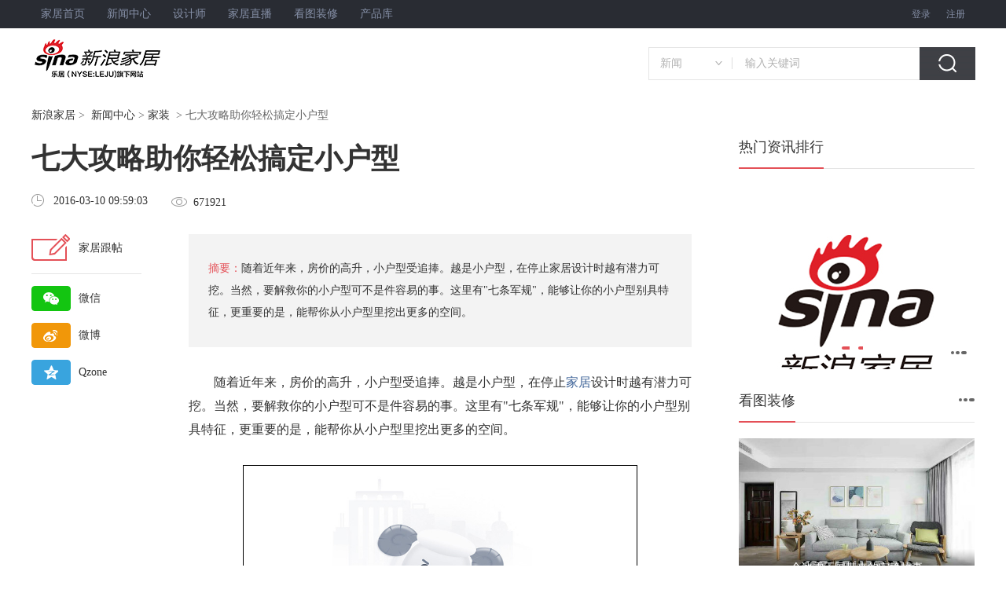

--- FILE ---
content_type: text/html
request_url: https://cs.jiaju.sina.com.cn/news/j/20160310/6113513256746553104.shtml
body_size: 16155
content:
<!DOCTYPE html>
<!--[5894622267429955586,5894623034228418725,5897274071124880224,6113513256746553104,5909857512307633002] published at 2021-10-26 19:38:00 by leju_publisher--><html>

<head>
    <meta charset="utf-8">
    <meta http-equiv="X-UA-Compatible" content="IE=edge">
    <title>七大攻略助你轻松搞定小户型_新浪家居</title>
    <meta name="keywords" content="攻略 小户型  家装">
    <meta name="description" content="随着近年来，房价的高升，小户型受追捧。越是小户型，在停止家居设计时越有潜力可挖。当然，要解救你的小户型可不是件容易的事。这里有"七条军规"，能够让你的小户型别具特征，更重要的是，能帮你从小户型里挖出更多的空间。">
    <meta name="robots" content="index, follow" />
    <meta name="googlebot" content="index, follow" />
    <meta name="WT.cg_n" content="newszx " />
    <link rel="stylesheet" type="text/css" href="//jiaju.sina.com.cn/media/redesign/common.css">
    <link rel="stylesheet" type="text/css" href="//jiaju.sina.com.cn/5892968984130955521/2016/1205/6211367818580263212.css">
    <script src="//jiaju.sina.com.cn/gotomobile.js"></script>
    <script type="text/javascript" src="//static.jiaju.com/jiaju/com/lib/jquery/jquery-1.9.1.min.js"></script>
    <style>
    #diaocha{height:3050px;}
    #diaochaBox1{margin-left: -5px;
    height: 5720px;
    overflow: hidden;}
    #diaocha1{height: 5861px;
    position: relative;
    top: -136px;}
    </style>
</head>

<body>
    <!--头部-->
    <div id="topnav"><!-- 顶部导航 -->
        <div class="m950">
            <div class="topnav-l">
                <a title="家居首页" href="//jiaju.sina.com.cn"  target="_blank">家居首页</a>
                <a class="topnav-l-shop" title="新闻中心" href="//news.jiaju.sina.com.cn/"  target="_blank">新闻中心</a>                
                <a title="设计师" href="//designer.jiaju.sina.com.cn/"  target="_blank">设计师</a>
                <a class="topnav-l-bbs" title="家居直播" href="//live.leju.com/jiaju/bj/"  target="_blank">家居直播</a>
                <a title="看图装修" href="//zx.jiaju.sina.com.cn/bj/"  target="_blank">看图装修</a>
                <a title="产品库" href="//jiancai.jiaju.sina.com.cn/"  target="_blank">产品库</a>
            </div>
            <div class="topnav-r">
                <span id="topLoginSpan">
                    <span id="loginBefore">
                        <a id="open_login_layer_btn" class="topnav-reg" title="登录">登录</a>
                        <a title="注册" href="http://my.leju.com/settings/register/indexview?originUrl=http://jiaju.sina.com.cn/" target="_blank">注册</a>
                    </span>
                    <span id="loginAfter" style="display:none;">
                        <span id="userName"></span>
                        <a id="sso_logout_btn" target="_self" title="安全退出" href="javascript:;">[退出]</a>
                    </span>
                </span>
            </div>
        </div>
    </div>
<!--头部end-->
<div class="m1200">
    <div id="t01"></div>
</div>
    
    <div id="t00"></div>
<!--导航搜索-->
<!-- 顶部logo-搜索 -->
    <div id="logo" class="m1200 clear">
        <div class="logo">
            <a title="新浪家居" target="_blank" href="http://jiaju.sina.com.cn/"><img src="http://src.leju.com/imp/imp/deal/03/93/5/051d77fcc8cf466e760f4c60_p24_mk24.png" alt="新浪家居" /></a>
        </div>
        
        <div class="seek">
            <div class="sou">
                <div class="mSelect">
                    <ul id="selected_item">
                        <li class="selected"><a href="javascript:;" target="_self" id="selectedText">新闻</a></li>
                    </ul>
                    <ul id="selectUl">
                        <li name="01"><a href="javascript:;" target="_self">新闻</a></li>
                        <li name="02"><a href="javascript:;" target="_self">装修图片</a></li>
                        <li name="03"><a href="javascript:;" target="_self">装修公司</a></li>
                        <li name="04"><a href="javascript:;" target="_self">家居品牌</a></li>
                    </ul>
                </div>
                <form id="hideform_01" class="hideform" onsubmit="return jiaju_index_search('news',this) " style="display:block;">
                    <input type="hidden" name="city" value="jiaju">
                    <input name="keyword" class="seek-txt" type="text" autocomplete="off" onclick="if(this.value=='输入关键词') this.value=''" onblur="if(this.value=='') this.value='输入关键词'" value="输入关键词" />
                    <input class="seek-btn" type="submit" value=""  onclick="javascript:tjBtn('section2','B');" />
                </form>
                <form  id="hideform_02" onsubmit="return jiaju_index_search('picture',this)" class="hideform">
                    <input type="text" value="输入关键词，看美图" onblur="if(this.value=='') this.value='输入关键词，看美图'" onclick="if(this.value=='输入关键词，看美图') this.value=''" autocomplete="off" class="seek-txt"                                      name="keyword">
                    <input type="submit" value="" class="seek-btn"  onclick="javascript:tjBtn('section2','B');"/>
                </form>
                <form id="hideform_03" onsubmit="return jiaju_index_search('company',this)" class="hideform">
                    <input type="text" value="输入关键词，找靠谱公司" onblur="if(this.value=='') this.value='输入关键词，找靠谱公司'" onclick="if(this.value=='输入关键词，找靠谱公司') this.value=''" autocomplete="off"   class="seek-txt" name="keyword">
                    <input type="submit" value="" class="seek-btn"  onclick="javascript:tjBtn('section2','B');"/>
                </form>
                <form id="hideform_04" onsubmit="return jiaju_index_search('brand',this)" class="hideform">
                    <input type="text" value="输入关键词，看口碑、找优惠" onblur="if(this.value=='') this.value='输入关键词，看口碑、找优惠'" onclick="if(this.value=='输入关键词，看口碑、找优惠') this.value=''"   autocomplete="off" class="seek-txt" name="keyword">
                    <input type="submit" value="" class="seek-btn"  onclick="javascript:tjBtn('section2','B');"/>
                </form>
            </div>
                        
        </div>
    </div>
    
<!--导航搜索end-->
    <!--头部end-->
    <div class="box m1200">
        <!-- 面包屑 -->
        <div class="blkBreadcrumbNav">
            <p id="lo_links" onclick="javascript:tjBtn('section1','A');">
                <a href="//jiaju.sina.com.cn" target="_blank">新浪家居</a>&nbsp;&gt;&nbsp;
                <a href="//news.jiaju.sina.com.cn/">新闻中心</a> &gt;  <a href="https://news.jiaju.sina.com.cn/list-jiaju-a13" target="_self">家装</a>
                &nbsp;&gt;&nbsp;七大攻略助你轻松搞定小户型
            </p>
        </div>
        <!-- 面包屑 end-->
        <div class="main clearfix">
            <div class="main-left fl">
                <h1>七大攻略助你轻松搞定小户型</h1>
                <div class="time-box clearfix">
                    <div class="time fl" id="art_source">
                        <i>icon</i>
                        <span id="pub_date" style="display:none;">2016-03-10 09:59:03</span>
                        <span>2016-03-10 09:59:03</span>
                    </div>
                    <div class="read-num fl">
                        <i>icon</i>
                        <span data-times2="" id="view_num">0</span>
                    </div>
                </div>
                <!-- 正文 -->
                <div id="artibody" class="artibody">
                    <!-- nav -->
                    <div class="nav" onclick="javascript:tjBtn('section3','C');">
                        <a class="comment-nav clearfix" href="#content" rel="nofollow">
                            <i class="con-nva-icon fl"></i>
                            <span class="nav-cont">家居跟帖</span>

                        </a>
                        <div class="weixin-nav clearfix">
                            <div class="weixin-box fl icon-box">
                                <i></i>
                            </div>
                            <span>微信</span>
                            <div class="weixin-er" urldata="//cs.jiaju.sina.cn/news/j/20160310/6113513256746553104.shtml">
                                <a href="javascript:;" class="close" rel="nofollow"></a>
                                <div id="er-img"></div>
                                <p>扫一扫</p>
                                <p>分享至朋友圈</p>
                            </div>
                        </div>
                        <div class="weibo-nav clearfix">
                            <a href="//service.weibo.com/share/share.php?url=http://cs.jiaju.sina.com.cn/news/j/20160310/6113513256746553104.shtml&title=七大攻略助你轻松搞定小户型随着近年来，房价的高升，小户型受追捧。越是小户型，在停止家居设计时越有潜力可挖。当然，要解救你的小户型可不是件容易的事。这里有"七条军规"，能够让你的小户型别具特征，更重要的是，能帮你从小户型里挖出更多的空间。-新浪乐居&pic=&searchPic=true"
                                target="_blank" class="weibo-a" rel="nofollow">
                                <div class="weibo-box fl icon-box">

                                </div>
                                <span>微博</span>
                            </a>

                        </div>
                        <div class="1 clearfix">
                            <a href="//sns.qzone.qq.com/cgi-bin/qzshare/cgi_qzshare_onekey?url=http://cs.jiaju.sina.com.cn/news/j/20160310/6113513256746553104.shtml&title=七大攻略助你轻松搞定小户型随着近年来，房价的高升，小户型受追捧。越是小户型，在停止家居设计时越有潜力可挖。当然，要解救你的小户型可不是件容易的事。这里有"七条军规"，能够让你的小户型别具特征，更重要的是，能帮你从小户型里挖出更多的空间。-新浪乐居&pics="
                                target="_blank" class="Qzone-a" rel="nofollow">
                                <div class="Qzone-box fl icon-box">

                                </div>
                                <span>Qzone</span>
                            </a>
                        </div>
                    </div>
                    <!-- nav end -->
                    <div id="digest"><p ><span class="fred fbold">摘要：</span>随着近年来，房价的高升，小户型受追捧。越是小户型，在停止家居设计时越有潜力可挖。当然，要解救你的小户型可不是件容易的事。这里有"七条军规"，能够让你的小户型别具特征，更重要的是，能帮你从小户型里挖出更多的空间。</p></div>
                    <div id="articleText">
                        <div id="b09" class="articleTextad"></div>
                        <p style="text-indent: 0px; text-align: left;">  随着近年来，房价的高升，小户型受追捧。越是小户型，在停止家居设计时越有潜力可挖。当然，要解救你的小户型可不是件容易的事。这里有&quot;七条军规&quot;，能够让你的小户型别具特征，更重要的是，能帮你从小户型里挖出更多的空间。</p><p style="text-align:center"><img src="https://src.leju.com/imp/imp/deal/c2/17/d/b019d30415913b957d9399cd33a_p24_mk24.jpg" width="500" height="333" border="0" hspace="0" vspace="0" title="七大攻略助你轻松搞定小户型"  style="margin: 0px; padding: 0px; border: 1px solid rgb(0, 0, 0); vertical-align: middle; width: 500px; height: 333px;" alt="七大攻略助你轻松搞定小户型" img_base64="aHR0cDovL3NyYy5sZWp1LmNvbS9pbXAvaW1wL2RlYWwvMGEvMjEvMS81ZTZhN2FhZDA3NzJmYjdjMjE5ODJkZWJlZGJfcDI0X21rMjRfU1gwLmpwZw==" /></p><p style="text-indent: 0px; text-align: left;">  <strong>【瘦身】织物装饰百叶窗</strong><br/></p><p style="text-indent: 0px; text-align: left;">  厚重、粗大的窗框不只遮挡了原本就有限的入室阳光，还占用了空间。用遮光帘、百叶窗来解放你的窗户吧。</p><p style="text-indent: 0px; text-align: left;">  在家装商店里，一定有许多处理计划。能够多花点儿钱，用织物把百叶窗装饰一下，让它和房间其他中央的装饰作风统一同来。</p><p style="text-align:center"><img src="https://src.leju.com/imp/imp/deal/c2/17/d/b019d30415913b957d9399cd33a_p24_mk24.jpg" width="500" height="321" border="0" hspace="0" vspace="0" title="七大攻略助你轻松搞定小户型"  style="margin: 0px; padding: 0px; border: 1px solid rgb(0, 0, 0); vertical-align: middle; width: 500px; height: 321px;" alt="七大攻略助你轻松搞定小户型" img_base64="aHR0cDovL3NyYy5sZWp1LmNvbS9pbXAvaW1wL2RlYWwvZDIvNjkvNi9kOTNhMmM3ZDEyZTBiYzNlMjhlMzBjMGZmYWZfcDI0X21rMjRfU1gwLmpwZw==" /></p><p style="text-indent: 0px; text-align: center;">七大攻略助你轻松搞定小户型<br/></p><p style="text-indent: 0px; text-align: left;">  <strong>【颜色】一切墙壁坚持统一</strong><br/></p><p style="text-indent: 0px; text-align: left;">  多样的颜色能让一间大房子显得丰厚，但太多的颜色挤在一间小房子里只会让原本就有限的空间显得更挤。最好把一切的墙都漆成一种颜色，或用相近的颜色做房间之间的过渡。</p><p style="text-align:center"><img src="https://src.leju.com/imp/imp/deal/c2/17/d/b019d30415913b957d9399cd33a_p24_mk24.jpg" width="500" height="362" border="0" hspace="0" vspace="0" title="七大攻略助你轻松搞定小户型"  style="margin: 0px; padding: 0px; border: 1px solid rgb(0, 0, 0); vertical-align: middle; width: 500px; height: 362px;" alt="七大攻略助你轻松搞定小户型" img_base64="aHR0cDovL3NyYy5sZWp1LmNvbS9pbXAvaW1wL2RlYWwvYWYvMDYvZS9hZDVjNmJkOWMzMTk4NzVlZGExOTU1MzYzOTVfcDI0X21rMjRfU1gwLmpwZw==" /></p><p style="text-indent: 0px; text-align: center;">七大攻略助你轻松搞定小户型<br/></p><p style="text-indent: 0px; text-align: left;">  <strong>【采光】窗户对面摆面镜子</strong><br/></p><p style="text-indent: 0px; text-align: left;">  在窗户对面摆上一面镜子，把阳光引到房间里来。用亚光漆来反射光线，还要常擦家具和电器，坚持它们的清洁。</p><p style="text-align:center"><img src="https://src.leju.com/imp/imp/deal/c2/17/d/b019d30415913b957d9399cd33a_p24_mk24.jpg" width="500" height="292" border="0" hspace="0" vspace="0" title="七大攻略助你轻松搞定小户型"  style="margin: 0px; padding: 0px; border: 1px solid rgb(0, 0, 0); vertical-align: middle; width: 500px; height: 292px;" alt="七大攻略助你轻松搞定小户型" img_base64="aHR0cDovL3NyYy5sZWp1LmNvbS9pbXAvaW1wL2RlYWwvOGEvMWYvMi9kNGUxMDg4NjliNTI1Nzg4NjUyYTVkZDQ2YTdfcDI0X21rMjRfU1gwLmpwZw==" /></p><p style="text-indent: 0px; text-align: center;">七大攻略助你轻松搞定小户型<br/></p><p style="text-indent: 0px; text-align: left;">  <strong>【装饰】花色沙发搭条毯子</strong><br/></p><p style="text-indent: 0px; text-align: left;">  假如你曾经有了一个花色缤纷的沙发，可思索用毯子遮一下，给它降降温。然后就是你那些小饰物出场的时分了，它们能够制造出视觉深度的效果。</p><p style="text-align:center"><img src="https://src.leju.com/imp/imp/deal/c2/17/d/b019d30415913b957d9399cd33a_p24_mk24.jpg" width="500" height="333" border="0" hspace="0" vspace="0" title="七大攻略助你轻松搞定小户型"  style="margin: 0px; padding: 0px; border: 1px solid rgb(0, 0, 0); vertical-align: middle; width: 500px; height: 333px;" alt="七大攻略助你轻松搞定小户型" img_base64="aHR0cDovL3NyYy5sZWp1LmNvbS9pbXAvaW1wL2RlYWwvZDcvMGYvYS8wYWM5ZGNiM2RiYmM3MWNlODQxN2I0MDFhZDZfcDI0X21rMjRfU1gwLmpwZw==" /></p><p style="text-indent: 0px; text-align: center;">七大攻略助你轻松搞定小户型<br/></p><p style="text-indent: 0px; text-align: left;">  <strong>【空中】亮光地板显空间大</strong><br/></p><p style="text-indent: 0px; text-align: left;">  亮光木纹地板历来都是让小房间显出大空间的最佳计划。房间的地板不容易换，不过它倒是能够变脸。办法就是在现有的地板上铺一块亮色的方地毯。</p><p style="text-align:center"><img src="https://src.leju.com/imp/imp/deal/c2/17/d/b019d30415913b957d9399cd33a_p24_mk24.jpg" width="500" height="303" border="0" hspace="0" vspace="0" title="七大攻略助你轻松搞定小户型"  style="margin: 0px; padding: 0px; border: 1px solid rgb(0, 0, 0); vertical-align: middle; width: 500px; height: 303px;" alt="七大攻略助你轻松搞定小户型" img_base64="aHR0cDovL3NyYy5sZWp1LmNvbS9pbXAvaW1wL2RlYWwvY2EvYWYvMy8yMGQ2NDgzNTIzNmU4YWJkY2ZlNjBiNWUyNTBfcDI0X21rMjRfU1gwLmpwZw==" /></p><p style="text-indent: 0px; text-align: center;">七大攻略助你轻松搞定小户型<br/></p><p style="text-indent: 0px; text-align: left;">  <strong>【绿植】巧妙摆放拓展空间</strong><br/></p><p style="text-indent: 0px; text-align: left;">  再没有什么办法能比在房间里放置新颖植物更安康、更能拓展空间了。盆栽植物固然是不错的选择，不过大把的花束也未尝不可，只是得经常换成新颖的。</p><p style="text-align:center"><img src="https://src.leju.com/imp/imp/deal/c2/17/d/b019d30415913b957d9399cd33a_p24_mk24.jpg" width="500" height="299" border="0" hspace="0" vspace="0" title="七大攻略助你轻松搞定小户型"  style="margin: 0px; padding: 0px; border: 1px solid rgb(0, 0, 0); vertical-align: middle; width: 500px; height: 299px;" alt="七大攻略助你轻松搞定小户型" img_base64="aHR0cDovL3NyYy5sZWp1LmNvbS9pbXAvaW1wL2RlYWwvMWQvNTIvYi9mMTJiNjFjNTVmZGVmOTkxZjIzYjI1NTg4ZWNfcDI0X21rMjRfU1gwLmpwZw==" /></p><p style="text-indent: 0px; text-align: center;">七大攻略助你轻松搞定小户型<br/></p><p style="text-indent: 0px; text-align: left;">  <strong>【照明】选择温和平均的光</strong><br/></p><p style="text-indent: 0px; text-align: left;">  温和平均的照明能够坚持房间的完好性，不会经过光线将房屋切割成多个小块。环绕的灯光能形成分散的照明效果，让房间显得比实践大。</p><p style="text-indent: 0px; text-align: left;">  随着住房观念的改变，不少人选择了小户型的房子，无论房子大小只要满足您的风格，应该就是好的。</p>
                        <!--正文页end-->
                    </div>
                    
                    <div id="keyword"><h2 class="fgray fbold">标签：</h2> </div>
                    <div id="links" class="blk2"><h3 class="title-line"><span>相关新闻</span></h3><ul class="list dot"><li><a href="http://cs.jiaju.sina.com.cn/news/j/20160307/6112447262238248664.shtml">七大攻略助你轻松搞定小户型</a></li><li><a href="http://cs.jiaju.sina.com.cn/news/20160301/6110342531776842853.shtml">小户型装修一定要注意的12个小细节</a></li><li><a href="http://cs.jiaju.sina.com.cn/news/20160215/6104833009297722464.shtml">单身潮使小户型房屋租赁走俏</a></li><li><a href="http://cs.jiaju.sina.com.cn/news/j/20160215/6104832282701663297.shtml">小户型装修一定要注意的12个小细节</a></li><li><a href="http://cs.jiaju.sina.com.cn/news/j/20150611/6014660384840289545.shtml">小户型该如何规划空间？</a></li><li><a href="http://cs.jiaju.sina.com.cn/news/20150415/5994022767320960886.shtml">实用美观两不误 12款小户型客厅提升实用性</a></li></ul></div>
                    <div id="content"></div>
                </div>
            </div>
            <div class="main-right fl">
                <!-- 热门排行 -->
                <div class="hot-ranking">
                    <h3 class="title-line"><span>热门资讯排行</span></h3>
                    <ul onclick="javascript:tjBtn('section5','E');">
                        <!--rightContent-->

                    </ul>
                </div>
                <div id="b01"></div>
                <!-- 热门专题 -->
                <div class="hot-subject" onclick="javascript:tjBtn('section7','G');">
                    <ul>
                        <li><a href="https://jiaju.sina.cn/zixun/list/7057564439616487497.html" target="_blank"><img src="https://ess.leju.com/house/photo/42-1-HK4W2dNnq6orsojKRukuTv8YgEsQzcGbjlsc6Vt5mlsBaOCxLhNh1uR5XIViyXcGRUKVECcs2T1k5ztW.png" alt=""><p></p></a></li><li><a href="https://jiaju.sina.cn/zixun/list/7056939210368155934.html" target="_blank"><img src="https://ess.leju.com/house/photo/42-1-Ac7ArHIac809zovQUn7mYJ8FF3Dg9RGYoUaIigBd1ZTVodm2lQpTFNsOzAhG7r3Gcvlw9fjYEYndwamE.png" alt=""><p>智享生活“潮”这儿看 AWE20...</p></a></li><li><a href="https://jiaju.sina.cn/zixun/list/7056576890097959380.html" target="_blank"><img src="https://src.leju.com/imp/imp/deal/53/0d/a/2b28d03b0db5461cabc21c83e97_p24_mk24.jpg" alt=""><p>Miform「艺」见领袖 设计之...</p></a></li><li><a href="https://jiaju.sina.cn/zixun/list/7056118469733187889.html" target="_blank"><img src="https://ess.leju.com/house/photo/42-1-t3AD9qv5LDVbOfoGINrrTe32FpARODnIv6fFTDyAdk7r2rjbrksfKxVXRXzQwwztOiT3xMogn2qo2gJb.jpg" alt=""><p>新浪家居2023“品质门窗 助力...</p></a></li><li><a href="https://jiaju.sina.cn/zixun/list/7055756594822579143.html" target="_blank"><img src="https://ess.leju.com/house/photo/42-1-uw41C7VaTfcnXcrRRmPitl3SCtT7HeVuxukDnmYaNgycPnSdsW7vBWWkYFXMMrZEJVFLvzQInmSZcDCS.jpg" alt=""><p>2023年中国家居消费者口碑调查...</p></a></li>
                    </ul>
                    <ol>
                        <li class="active"><span></span></li>
                        <li><span></span></li>
                        <li><span></span></li>
                        <li><span></span></li>
                    </ol>
                    <a href="//news.jiaju.sina.com.cn/subject/" class="more" target="_blank">
                        <span></span>
                        <span></span>
                        <span></span>
                    </a>
                </div>
                <div id="b02"></div>
                <!-- 看图装修 -->
                <div class="loock-p">
                    <h3 class="title-line " onclick="javascript:tjBtn('section8','H');">
                        <span><a href="//zx.jiaju.sina.com.cn/" target="_blank">看图装修</a></span>
                        <a href="//zx.jiaju.sina.com.cn/" target="_blank" class="more">
                            <span></span>
                            <span></span>
                            <span></span>
                        </a>
                    </h3>
                    <ul class="loock-eg" onclick="javascript:tjBtn('section8','H');">
                        <li><a href="http://zx.jiaju.sina.com.cn/anli/166852.html" target="_blank" class="img-box"><img src="http://bjcache.leju.com/zxjiaju/zx_pic/20171122/50/56/_album_b/5a153c3049d94088ceeb.jpeg" alt=""><p></p><span>一个冰雪王国带来的宁静故事。</span></a><p class="loock-company"><a href="http://zx.jiaju.sina.com.cn/3647681" target="_blank">生活家（长沙）家居装饰有限公司</a></p><p class="loock-tel">电话：400 605 6969 转 47419</p></li><li><a href="http://zx.jiaju.sina.com.cn/anli/167315.html" target="_blank" class="img-box"><img src="http://bjcache.leju.com/zxjiaju/zx_pic/20171207/53/7e/_album_b/5a290c641127406919fb.jpeg" alt=""><p></p><span>两房两厅北欧风情</span></a><p class="loock-company"><a href="http://zx.jiaju.sina.com.cn/3160866" target="_blank">金煌装饰</a></p><p class="loock-tel">电话：400 605 6969 转 22321</p></li>
                    </ul>
                    <h4>分类查找</h4>
                    <ul class="classify-list clearfix" onclick="javascript:tjBtn('section9','I');">
                        <li>
                            <a href="//zx.jiaju.sina.com.cn/anli/s1/" target="_blank">现代</a>
                        </li>
                        <li>
                            <a href="//zx.jiaju.sina.com.cn/anli/s5/" target="_blank">简约</a>
                        </li>
                        <li>
                            <a href="//zx.jiaju.sina.com.cn/anli/s9/" target="_blank">欧式</a>
                        </li>
                        <li>
                            <a href="//zx.jiaju.sina.com.cn/anli/h1/" target="_blank">一居</a>
                        </li>
                        <li>
                            <a href="//zx.jiaju.sina.com.cn/anli/h2/" target="_blank">二居</a>
                        </li>
                        <li>
                            <a href="//zx.jiaju.sina.com.cn/anli/h3/" target="_blank">三居</a>
                        </li>
                    </ul>
                </div>
                <!--老房装修-->
                <div class="lfzx">
                    <h3 class="title-line">
                        <span><a href="//jiaju.sina.com.cn/anli/laofang/" target="_blank">老房装修</a></span>
                        <a href="//jiaju.sina.com.cn/anli/laofang/" target="_blank" class="more">
                            <span></span>
                            <span></span>
                            <span></span>
                        </a>
                    </h3>
                    <ul class="clearfix">
                        <li class="active"><a href="http://jiaju.sina.com.cn/anli/laofang/" target="_blank">免费设计</a></li>
			<li><a href="http://jiaju.sina.com.cn/anli/laofang/" target="_blank">我要换新</a></li>
			<li><a href="http://jiaju.sina.com.cn/anli/laofang/" target="_blank">免费咨询</a></li>
			<li><a href="http://jiaju.sina.com.cn/anli/laofang/" target="_blank">免费报名</a></li>
                    </ul>
                </div>
                <!--/手动编辑区开始-->
                <div class="cat-detail-area">
                    <ul class="clearfix">
                        <li style="width:100px;" class="selected" id="tab_zq_0" onmouseover="changeCont('zq',0,3)">资讯专区</li>
                        <li id="tab_zq_1" onmouseover="changeCont('zq',1,3)">图片专区</li>
                        <li id="tab_zq_2" onmouseover="changeCont('zq',2,3)">品牌专区</li>
                    </ul>
                    <div id="list_zq_0" class="area-cont-list">
                        <a href="/news/j/20160308/6112884586759654477.shtml" target="_blank">公益验房团走进绿地海外滩：整体质量较好 小细节不容忽视</a><a href="/news/j/20160307/6112447262238248664.shtml" target="_blank">七大攻略助你轻松搞定小户型</a><a href="/news/j/20160307/6112446518818835490.shtml" target="_blank">收房验房5大陷阱 你掉坑了没？</a><a href="/news/j/20160307/6112445898250587783.shtml" target="_blank">如何在卧室中挤出书房</a><a href="/news/j/20160304/6111435792226520651.shtml" target="_blank">细节成就经典 世贸铂翠湾100平欧式古典雅居</a><a href="/news/j/20160303/6111075612078968076.shtml" target="_blank">上城金都美式乡村温馨复古情调</a><a href="/news/j/20160224/6108203125846642513.shtml" target="_blank">名匠整装新品上市 重新定义家的标准</a><a href="/news/j/20160215/6104892280014179396.shtml" target="_blank">新春抢头彩 2016家装开年大戏启幕</a><a href="/news/j/20160215/6104832282701663297.shtml" target="_blank">小户型装修一定要注意的12个小细节</a><a href="/news/20160120/6095489286260723123.shtml" target="_blank">原来是这样 选购壁纸常见问题集锦</a><a href="/news/j/20151228/6087133259270261943.shtml" target="_blank">思想装饰首次发声 举办温暖家庭活动</a><a href="/news/j/20151228/6087129297158737664.shtml" target="_blank">泥巴公社跨年装修计划 10元老房换新颜</a><a href="/news/chufang/20160310/6113509718582693819.shtml" target="_blank">6个细节 全力打造实用环保厨房</a><a href="/news/chufang/20160310/6113507556305734671.shtml" target="_blank">7个超实用的厨房收纳技巧</a><a href="/news/20160310/6113506800961916430.shtml" target="_blank">家装季来临 拒绝不合理收费</a><a href="/news/20160310/6113506291651775941.shtml" target="_blank">互联网时代更需要靠谱家装</a><a href="/news/yigui/20160310/6113505627672481202.shtml" target="_blank">史上最全衣柜结构分析</a><a href="/news/20160310/6113504974468353902.shtml" target="_blank">木家具、儿童家纺成质检重灾区</a><a href="/news/20160310/6113504222295428806.shtml" target="_blank">40余种家居建材成2016国家监督抽查重点</a><a href="/news/20160310/6113503039975656795.shtml" target="_blank">3月长沙家装市场萌动迎旺季 多家一线品牌家装推新品</a><a href="/news/q/20160309/6113177347849260880.shtml" target="_blank">柠檬树装饰橙意装修季 3月13日与你不见不散</a><a href="/news/j/20160308/6112884586759654477.shtml" target="_blank">公益验房团走进绿地海外滩：整体质量较好 小细节不容忽视</a>
                    </div>
                    <div id="list_zq_1" class="area-cont-list" style="display:none;">
                        <a href="https://zx.jiaju.sina.com.cn/designer/anli/26719.html"  target="_blank">6.7万电影里简约117平美家58</a><a href="https://zx.jiaju.sina.com.cn/designer/anli/26975.html"  target="_blank">6.6万打造100平米古朴典雅的简约设计30</a><a href="https://zx.jiaju.sina.com.cn/designer/anli/27743.html"  target="_blank">8.6万打造天通苑简约三居室58</a><a href="https://zx.jiaju.sina.com.cn/designer/anli/27999.html"  target="_blank">软装5万打造95平韩式美窝47</a><a href="https://zx.jiaju.sina.com.cn/designer/anli/28255.html"  target="_blank">7万打造115平精致品味实用居53</a><a href="https://zx.jiaju.sina.com.cn/designer/anli/28511.html"  target="_blank">4.39万铸造时尚现代简约大气两居室91</a><a href="https://zx.jiaju.sina.com.cn/designer/anli/28767.html"  target="_blank">100平方的梦想杂货店92</a><a href="https://zx.jiaju.sina.com.cn/designer/anli/29023.html"  target="_blank">黑白与红演绎经典时尚摩登家43</a><a href="https://zx.jiaju.sina.com.cn/designer/anli/29279.html"  target="_blank">网友晒90平清爽带阁楼小屋85</a><a href="https://zx.jiaju.sina.com.cn/designer/anli/29535.html"  target="_blank">丽水丁香园 现代简约99</a><a href="https://zx.jiaju.sina.com.cn/designer/anli/29791.html"  target="_blank">80后小年轻最爱62平卡哇伊小家55</a><a href="https://zx.jiaju.sina.com.cn/designer/anli/30047.html"  target="_blank">6万2打造金象泰温馨家园时尚简约经典两居39</a><a href="https://zx.jiaju.sina.com.cn/designer/anli/30815.html"  target="_blank">6.2万打造98平舒适温馨两居室42</a><a href="https://zx.jiaju.sina.com.cn/designer/anli/31071.html"  target="_blank">【高清】上层人士的245平时尚简约别墅56</a><a href="https://zx.jiaju.sina.com.cn/designer/anli/8544.html"  target="_blank">15万装98平暖春阳光三居13</a><a href="https://zx.jiaju.sina.com.cn/designer/anli/9056.html"  target="_blank">尽享80万装修的美式豪宅61</a><a href="https://zx.jiaju.sina.com.cn/designer/anli/9824.html"  target="_blank">宅女35平小公寓玩转北欧风书香格调54</a><a href="https://zx.jiaju.sina.com.cn/designer/anli/11360.html"  target="_blank">家居墙纸多样化，重点在于印花而不在鲜花89</a><a href="https://zx.jiaju.sina.com.cn/designer/anli/11872.html"  target="_blank">白领夫妻20万造唯美爱琴海小复式家28</a><a href="https://zx.jiaju.sina.com.cn/designer/anli/12384.html"  target="_blank">东方普罗旺斯600平别墅打造地中海风情31</a><a href="https://zx.jiaju.sina.com.cn/designer/anli/14432.html"  target="_blank">150平3居新古典中式案例93</a><a href="https://zx.jiaju.sina.com.cn/designer/anli/14688.html"  target="_blank">88平中式韵味两居室　77</a>
                    </div>
                    <div id="list_zq_2" class="area-cont-list" style="display:none;">
                        <a href="https://jiancai.jiaju.sina.com.cn/pinpai/brand-4526.html"  target="_blank">金牛管业</a><a href="https://jiancai.jiaju.sina.com.cn/pinpai/brand-4748.html"  target="_blank">恐龙家纺</a><a href="https://jiancai.jiaju.sina.com.cn/pinpai/brand-4575.html"  target="_blank">红豆家纺</a><a href="https://jiancai.jiaju.sina.com.cn/pinpai/brand-4598.html"  target="_blank">佛山嘉俊</a><a href="https://jiancai.jiaju.sina.com.cn/pinpai/brand-4064.html"  target="_blank">普力特</a><a href="https://jiancai.jiaju.sina.com.cn/pinpai/brand-4143.html"  target="_blank">爱茉莉家饰</a><a href="https://jiancai.jiaju.sina.com.cn/pinpai/brand-6010.html"  target="_blank">云犬智能锁</a><a href="https://jiancai.jiaju.sina.com.cn/pinpai/brand-2824.html"  target="_blank">欧野沙发</a><a href="https://jiancai.jiaju.sina.com.cn/pinpai/brand-5547.html"  target="_blank">融发装饰</a><a href="https://jiancai.jiaju.sina.com.cn/pinpai/brand-4824.html"  target="_blank">业之峰装饰</a><a href="https://jiancai.jiaju.sina.com.cn/pinpai/brand-1999.html"  target="_blank">Roca</a><a href="https://jiancai.jiaju.sina.com.cn/pinpai/brand-1975.html"  target="_blank">百诺肯</a><a href="https://jiancai.jiaju.sina.com.cn/pinpai/brand-5906.html"  target="_blank">台升家具</a><a href="https://jiancai.jiaju.sina.com.cn/pinpai/brand-5382.html"  target="_blank">菲尼斯门窗</a><a href="https://jiancai.jiaju.sina.com.cn/pinpai/brand-3732.html"  target="_blank">莫威尔</a><a href="https://jiancai.jiaju.sina.com.cn/pinpai/brand-2533.html"  target="_blank">马丁卫浴</a><a href="https://jiancai.jiaju.sina.com.cn/pinpai/brand-5907.html"  target="_blank">蓓凡</a><a href="https://jiancai.jiaju.sina.com.cn/pinpai/brand-5068.html"  target="_blank">百年天天空间木作</a><a href="https://jiancai.jiaju.sina.com.cn/pinpai/brand-2886.html"  target="_blank">百得胜家居</a><a href="https://jiancai.jiaju.sina.com.cn/pinpai/brand-3615.html"  target="_blank">霍尔茨木门</a><a href="https://jiancai.jiaju.sina.com.cn/pinpai/brand-5390.html"  target="_blank">乾阔浴霸</a><a href="https://jiancai.jiaju.sina.com.cn/pinpai/brand-5786.html"  target="_blank">金朝阳瓷砖</a>
                    </div>
                </div>
                <!--/手动编辑区结束-->
                <!-- 91预约 -->
                <div id="item91-wrap">
                    <h3 class="title-line"><a href="http://91.jiaju.sina.com.cn" target="_blank">申请免费量房验房</a></h3>
                    <div class="form91-wrap clearfix" id="item91-from-wrap"><!--  with334  width276 -->

                        
                        <div class="row">
                            <div class="border-box">
                                <i>icon</i>
                                <input type="text" name="area" placeholder="建筑面积" value="">
                            </div>
                            
                            <p>请输入1000以内的建筑面积</p>
                        </div>
                        <div class="row">
                            <div class="border-box ">
                                <i class="border-name">icon</i>
                                <input type="text" name="name" placeholder="您的姓名" value="">
                            </div>
                            <p>请输入您的姓名</p>
                            
                        </div>
                        <div class="row">
                            <div class="border-box ">
                                <i class="border-tel">icon</i>
                                <input type="text" name="tel" placeholder="您的手机号码" value="">
                            </div>
                            <p>输入您正确的手机号码</p>
                        </div>
                        
                    
                        <div class="row codes clearfix">
                            <div class="border-box fl border-code border-box1">
                                <i>icon</i>
                                <input class="code" type="text" name="code" placeholder="验证码" value=""> 
                            </div>
                            <span class="btn fl" data-role="codebtn" t="getcode"> 
                                获取动态密码 
                            </span>
                            <p class="fl">请输入验证码</p>
                        </div>
                        <div class="row btns clearfix">
                            <div class="border-box fl border-select border-box1">
                                 <i>icon</i>
                                <select name="city">
                                    <option value="bj">北京</option>
                                    <option value="gz">广州</option>
                                    <option value="wh">武汉</option>
                                    <option value="sz">深圳</option>
                                    <option value="sh">上海</option>
                                    <option value="hz">杭州</option>
                                    <option value="nj">南京</option>
                                    <option value="km">昆明</option>
                                    <option value="cd">成都</option>
                                    <option value="cs">长沙</option>
                                    <option value="tj">天津</option>
                                    <option value="xa">西安</option>
                                    <option value="zz">郑州</option>
                                    <option value="dl">大连</option>
                                    <option value="hf">合肥</option>
                                    <option value="cc">长春</option>
                                    <option value="cq">重庆</option>
                                    <option value="sj"> 石家庄</option>
                                    <option value="ty"> 太原</option>
                                    <option value="nb"> 宁波</option>
                                    <option value="xm"> 厦门</option>
                                    <option value="qd"> 青岛</option>
                                    <option value="ly"> 洛阳</option>
                                   <option value="nn"> 南宁</option>
                                   <option value="gy"> 贵阳</option>
                                   <option value="lz"> 兰州</option>
                                   <option value="xj">乌鲁木齐</option>

                                </select>
                            </div>
                           <div class="btn">
                               <input type="button" name="btncommit" value="完成">
                           </div>
                            
                        </div>

                        <div class="item91-from-success">
                            <span class="item91-from-num">5</span>
                            <a href="javascript:;" class="item91-close"></a>
                            <span class="item91-from-face"></span>
                            <div class="item91-success">恭喜您预约91装修服务已成功</div>
                            <div class="item91-relation">稍后会有客服联系您</div>
                        </div>
                    </div>
                </div>
            </div>
        </div>
    </div>
    
    <!-- 页尾 start -->
<div id="footer">
    <div class="footer">
        <p class="nav">
            <a href="//bj.leju.com/lejubase.shtml#p=ljjj" rel="nofollow" target="_blank">乐居简介</a> |
            <a href="//ir.leju.com/phoenix.zhtml?c=252998&amp;p=irol-homeProfile&amp;t=&amp;id=&amp;#wt_source=bzdh_down_ejianjie"
               rel="nofollow" target="_blank">ABOUT LEJU</a> |
            <a href="//www.sina.com.cn/ " rel="nofollow" target="_blank">新浪首页</a> |
            <a href="//bj.leju.com/lejubase.shtml#p=ljry" rel="nofollow" target="_blank">乐居荣誉</a> |
            <a href="//bj.leju.com/lejubase.shtml#p=lxwm" rel="nofollow" target="_blank">联系我们</a> |
            <a href="//bj.leju.com/lejubase.shtml#p=cpyc" rel="nofollow" target="_blank">诚聘英才</a> |
            <a href="//bj.leju.com/lejubase.shtml#p=bqsm" rel="nofollow" target="_blank">版权声明</a> |
            <a href="//bj.leju.com/sitemap.shtml" target="_blank">乐居导航</a>
        </p>
        <p class="hot-search-links">
            <a href="//zq.jiaju.sina.com.cn/" class="hot_tuijian" target="_blank">热门家居推荐</a>：
            <a href="//jiancai.jiaju.sina.com.cn/sitemap/al-A-1" target="_blank">A</a>
            <a href="//jiancai.jiaju.sina.com.cn/sitemap/al-B-1" target="_blank">B</a>
            <a href="//jiancai.jiaju.sina.com.cn/sitemap/al-C-1" target="_blank">C</a>
            <a href="//jiancai.jiaju.sina.com.cn/sitemap/al-D-1" target="_blank">D</a>
            <a href="//jiancai.jiaju.sina.com.cn/sitemap/al-E-1" target="_blank">E</a>
            <a href="//jiancai.jiaju.sina.com.cn/sitemap/al-F-1" target="_blank">F</a>
            <a href="//jiancai.jiaju.sina.com.cn/sitemap/al-G-1" target="_blank">G</a>
            <a href="//jiancai.jiaju.sina.com.cn/sitemap/al-H-1" target="_blank">H</a>
            <a href="//jiancai.jiaju.sina.com.cn/sitemap/al-I-1" target="_blank">I</a>
            <a href="//jiancai.jiaju.sina.com.cn/sitemap/al-J-1" target="_blank">J</a>
            <a href="//jiancai.jiaju.sina.com.cn/sitemap/al-K-1" target="_blank">K</a>
            <a href="//jiancai.jiaju.sina.com.cn/sitemap/al-L-1" target="_blank">L</a>
            <a href="//jiancai.jiaju.sina.com.cn/sitemap/al-M-1" target="_blank">M</a>
            <a href="//jiancai.jiaju.sina.com.cn/sitemap/al-N-1" target="_blank">N</a>
            <a href="//jiancai.jiaju.sina.com.cn/sitemap/al-O-1" target="_blank">O</a>
            <a href="//jiancai.jiaju.sina.com.cn/sitemap/al-P-1" target="_blank">P</a>
            <a href="//jiancai.jiaju.sina.com.cn/sitemap/al-Q-1" target="_blank">Q</a>
            <a href="//jiancai.jiaju.sina.com.cn/sitemap/al-R-1" target="_blank">R</a>
            <a href="//jiancai.jiaju.sina.com.cn/sitemap/al-S-1" target="_blank">S</a>
            <a href="//jiancai.jiaju.sina.com.cn/sitemap/al-T-1" target="_blank">T</a>
            <a href="//jiancai.jiaju.sina.com.cn/sitemap/al-U-1" target="_blank">U</a>
            <a href="//jiancai.jiaju.sina.com.cn/sitemap/al-V-1" target="_blank">V</a>
            <a href="//jiancai.jiaju.sina.com.cn/sitemap/al-W-1" target="_blank">W</a>
            <a href="//jiancai.jiaju.sina.com.cn/sitemap/al-X-1" target="_blank">X</a>
            <a href="//jiancai.jiaju.sina.com.cn/sitemap/al-Y-1" target="_blank">Y</a>
            <a href="//jiancai.jiaju.sina.com.cn/sitemap/al-Z-1" target="_blank">Z</a>
        </p>
        <p class="hot-search-links">
            <a href="//jiancai.jiaju.sina.com.cn/jiaju/" target="_blank">家具</a>
            <a href="//jiancai.jiaju.sina.com.cn/diban/" target="_blank">地板</a>
            <a href="//jiancai.jiaju.sina.com.cn/cizhuan/" target="_blank">瓷砖</a>
            <a href="//jiancai.jiaju.sina.com.cn/taociweiyu/" target="_blank">卫浴</a>
            <a href="//jiancai.jiaju.sina.com.cn/menchuang/" target="_blank">门窗</a>
            <a href="//jiancai.jiaju.sina.com.cn/tuliao/" target="_blank">涂料</a>
            <a href="//jiancai.jiaju.sina.com.cn/bizhi/" target="_blank">壁纸</a>
            <a href="//jiancai.jiaju.sina.com.cn/sanreqi/" target="_blank">散热器</a>
            <a href="//jiancai.jiaju.sina.com.cn/chugui/" target="_blank">橱柜</a>
            <a href="//jiancai.jiaju.sina.com.cn/yigui/" target="_blank">衣柜</a>
            <a href="//jiancai.jiaju.sina.com.cn/zhaoming/" target="_blank">照明</a>
            <a href="//jiancai.jiaju.sina.com.cn/jiafang/" target="_blank">家纺</a>
        </p>
                <p class="copy">Copyright @ 1996 - 2021 LEJU Corporation, All Rights Reserved</p>
<p>北京怡生乐居网络科技有限公司 北京市朝阳区东风南路8号院J号楼一层102室</p>
        <p class="tel">乐居房产家居产品用户服务、产品咨询购买、技术服务热线：400-606-6969   广告业务洽谈：010-58951701 </p>
        <p>
            <a href="//src.leju.com/imp/imp/deal/f1/8d/0/5e62e20ea715dc6228100aba8cf_p24_mk24.jpg" target="_blank">京B2-20180524</a> 
            <i class="bahIcon"></i> 
            <a href="//www.beian.gov.cn/portal/registerSystemInfo?recordcode=11010102002148" target="_blank">京公网安备11010102002148号</a>
            <!--a href="//src.leju.com/imp/imp/deal/38/42/d/b1f6283e40ebd51c26edd55d593_p24_mk24.jpg" target="_blank">增值电信业务经营许可证B2-20100312</a--></p>
        <p>
            <a href="//src.leju.com/imp/imp/deal/df/fd/6/d5fee4560ba2c186cadc08eaace_p24_mk24.jpg" target="_blank">广播电视节目制作经营许可证(京)字第05591号</a> 
            <a href="//src.leju.com/imp/imp/deal/cb/bd/5/eb3db1c83d6f3e7c5f75375d2c1_p24_mk24.jpg" rel="nofollow"
               target="_blank">京网文【2016】4913-649号</a>
        </p>
        
<div class="brand_logo">
    <a id="___szfw_logo___" href="https://credit.szfw.org/CX20120926001782002007.html" target="_blank"><img src="http://icon.szfw.org/sf.png" border="0"></a>
    <script type="text/javascript">
        (function () { document.getElementById('___szfw_logo___').oncontextmenu = function () { return false; } })();
    </script>
    <a id="___szfw_logo_315___" href="https://credit.szfw.org/CX20170809001601580980.html" target="_blank"><img src="http://icon.szfw.org/silver.jpg" border="0"></a>
    <script type="text/javascript">
        (function () { document.getElementById('___szfw_logo_315___').oncontextmenu = function () { return false; } })();
    </script>
</div>

    </div>
</div>
<!-- 页尾 end -->






<!--ip获取城市-->
<script type="text/javascript" src="//zx.jiaju.sina.com.cn/index.php?app=Api&mod=Ip&format=js"></script>

<!--//2016 ssologin s-->
<script src="//jiaju.sina.com.cn/5892969810001996304/2016/0928/sinalogin.js"></script>
<script charset="utf-8" type="text/javascript" src="//jiaju.sina.com.cn/2017/sso/js/ssodialoglogin.js"> </script>
<script type="text/javascript" src="//jiaju.sina.com.cn/media/login/2016.js"></script>
<!--//2016 ssologin e-->

<!-- 腾讯广点通-->
<script type="text/javascript" src="//jiaju.sina.com.cn/5892969810001996304/2016/11/trafficStatistics.js"></script>
    

    <!-- 生成二维码  -->
    <!-- 生成 -->
    <script src="//jiaju.sina.com.cn/5892969810001996304/2016/1129/qrcode.js"></script>
    <!-- 正文页零散js -->
    <script src="//jiaju.sina.com.cn/5892969810001996304/2016/1201/6210005090108244382.js"></script>
    <!-- 91报名 -->
    <script src="//jiaju.sina.com.cn/5892969810001996304/2016/1129/6209283280223929009.js"></script>

    <!-- 广告 -->
    <script type="text/javascript" src="//static.jiaju.com/jiaju/com/ad/js/cmslead-min.js"></script>
    
    <textarea style="display:none;" id="allContentDiv"><p style="text-indent: 0px; text-align: left;">  随着近年来，房价的高升，小户型受追捧。越是小户型，在停止家居设计时越有潜力可挖。当然，要解救你的小户型可不是件容易的事。这里有&quot;七条军规&quot;，能够让你的小户型别具特征，更重要的是，能帮你从小户型里挖出更多的空间。</p><p style="text-align:center"><img src="https://src.leju.com/imp/imp/deal/c2/17/d/b019d30415913b957d9399cd33a_p24_mk24.jpg" width="500" height="333" border="0" hspace="0" vspace="0" title="七大攻略助你轻松搞定小户型"  style="margin: 0px; padding: 0px; border: 1px solid rgb(0, 0, 0); vertical-align: middle; width: 500px; height: 333px;" alt="七大攻略助你轻松搞定小户型" img_base64="aHR0cDovL3NyYy5sZWp1LmNvbS9pbXAvaW1wL2RlYWwvMGEvMjEvMS81ZTZhN2FhZDA3NzJmYjdjMjE5ODJkZWJlZGJfcDI0X21rMjRfU1gwLmpwZw==" /></p><p style="text-indent: 0px; text-align: left;">  <strong>【瘦身】织物装饰百叶窗</strong><br/></p><p style="text-indent: 0px; text-align: left;">  厚重、粗大的窗框不只遮挡了原本就有限的入室阳光，还占用了空间。用遮光帘、百叶窗来解放你的窗户吧。</p><p style="text-indent: 0px; text-align: left;">  在家装商店里，一定有许多处理计划。能够多花点儿钱，用织物把百叶窗装饰一下，让它和房间其他中央的装饰作风统一同来。</p><p style="text-align:center"><img src="https://src.leju.com/imp/imp/deal/c2/17/d/b019d30415913b957d9399cd33a_p24_mk24.jpg" width="500" height="321" border="0" hspace="0" vspace="0" title="七大攻略助你轻松搞定小户型"  style="margin: 0px; padding: 0px; border: 1px solid rgb(0, 0, 0); vertical-align: middle; width: 500px; height: 321px;" alt="七大攻略助你轻松搞定小户型" img_base64="aHR0cDovL3NyYy5sZWp1LmNvbS9pbXAvaW1wL2RlYWwvZDIvNjkvNi9kOTNhMmM3ZDEyZTBiYzNlMjhlMzBjMGZmYWZfcDI0X21rMjRfU1gwLmpwZw==" /></p><p style="text-indent: 0px; text-align: center;">七大攻略助你轻松搞定小户型<br/></p><p style="text-indent: 0px; text-align: left;">  <strong>【颜色】一切墙壁坚持统一</strong><br/></p><p style="text-indent: 0px; text-align: left;">  多样的颜色能让一间大房子显得丰厚，但太多的颜色挤在一间小房子里只会让原本就有限的空间显得更挤。最好把一切的墙都漆成一种颜色，或用相近的颜色做房间之间的过渡。</p><p style="text-align:center"><img src="https://src.leju.com/imp/imp/deal/c2/17/d/b019d30415913b957d9399cd33a_p24_mk24.jpg" width="500" height="362" border="0" hspace="0" vspace="0" title="七大攻略助你轻松搞定小户型"  style="margin: 0px; padding: 0px; border: 1px solid rgb(0, 0, 0); vertical-align: middle; width: 500px; height: 362px;" alt="七大攻略助你轻松搞定小户型" img_base64="aHR0cDovL3NyYy5sZWp1LmNvbS9pbXAvaW1wL2RlYWwvYWYvMDYvZS9hZDVjNmJkOWMzMTk4NzVlZGExOTU1MzYzOTVfcDI0X21rMjRfU1gwLmpwZw==" /></p><p style="text-indent: 0px; text-align: center;">七大攻略助你轻松搞定小户型<br/></p><p style="text-indent: 0px; text-align: left;">  <strong>【采光】窗户对面摆面镜子</strong><br/></p><p style="text-indent: 0px; text-align: left;">  在窗户对面摆上一面镜子，把阳光引到房间里来。用亚光漆来反射光线，还要常擦家具和电器，坚持它们的清洁。</p><p style="text-align:center"><img src="https://src.leju.com/imp/imp/deal/c2/17/d/b019d30415913b957d9399cd33a_p24_mk24.jpg" width="500" height="292" border="0" hspace="0" vspace="0" title="七大攻略助你轻松搞定小户型"  style="margin: 0px; padding: 0px; border: 1px solid rgb(0, 0, 0); vertical-align: middle; width: 500px; height: 292px;" alt="七大攻略助你轻松搞定小户型" img_base64="aHR0cDovL3NyYy5sZWp1LmNvbS9pbXAvaW1wL2RlYWwvOGEvMWYvMi9kNGUxMDg4NjliNTI1Nzg4NjUyYTVkZDQ2YTdfcDI0X21rMjRfU1gwLmpwZw==" /></p><p style="text-indent: 0px; text-align: center;">七大攻略助你轻松搞定小户型<br/></p><p style="text-indent: 0px; text-align: left;">  <strong>【装饰】花色沙发搭条毯子</strong><br/></p><p style="text-indent: 0px; text-align: left;">  假如你曾经有了一个花色缤纷的沙发，可思索用毯子遮一下，给它降降温。然后就是你那些小饰物出场的时分了，它们能够制造出视觉深度的效果。</p><p style="text-align:center"><img src="https://src.leju.com/imp/imp/deal/c2/17/d/b019d30415913b957d9399cd33a_p24_mk24.jpg" width="500" height="333" border="0" hspace="0" vspace="0" title="七大攻略助你轻松搞定小户型"  style="margin: 0px; padding: 0px; border: 1px solid rgb(0, 0, 0); vertical-align: middle; width: 500px; height: 333px;" alt="七大攻略助你轻松搞定小户型" img_base64="aHR0cDovL3NyYy5sZWp1LmNvbS9pbXAvaW1wL2RlYWwvZDcvMGYvYS8wYWM5ZGNiM2RiYmM3MWNlODQxN2I0MDFhZDZfcDI0X21rMjRfU1gwLmpwZw==" /></p><p style="text-indent: 0px; text-align: center;">七大攻略助你轻松搞定小户型<br/></p><p style="text-indent: 0px; text-align: left;">  <strong>【空中】亮光地板显空间大</strong><br/></p><p style="text-indent: 0px; text-align: left;">  亮光木纹地板历来都是让小房间显出大空间的最佳计划。房间的地板不容易换，不过它倒是能够变脸。办法就是在现有的地板上铺一块亮色的方地毯。</p><p style="text-align:center"><img src="https://src.leju.com/imp/imp/deal/c2/17/d/b019d30415913b957d9399cd33a_p24_mk24.jpg" width="500" height="303" border="0" hspace="0" vspace="0" title="七大攻略助你轻松搞定小户型"  style="margin: 0px; padding: 0px; border: 1px solid rgb(0, 0, 0); vertical-align: middle; width: 500px; height: 303px;" alt="七大攻略助你轻松搞定小户型" img_base64="aHR0cDovL3NyYy5sZWp1LmNvbS9pbXAvaW1wL2RlYWwvY2EvYWYvMy8yMGQ2NDgzNTIzNmU4YWJkY2ZlNjBiNWUyNTBfcDI0X21rMjRfU1gwLmpwZw==" /></p><p style="text-indent: 0px; text-align: center;">七大攻略助你轻松搞定小户型<br/></p><p style="text-indent: 0px; text-align: left;">  <strong>【绿植】巧妙摆放拓展空间</strong><br/></p><p style="text-indent: 0px; text-align: left;">  再没有什么办法能比在房间里放置新颖植物更安康、更能拓展空间了。盆栽植物固然是不错的选择，不过大把的花束也未尝不可，只是得经常换成新颖的。</p><p style="text-align:center"><img src="https://src.leju.com/imp/imp/deal/c2/17/d/b019d30415913b957d9399cd33a_p24_mk24.jpg" width="500" height="299" border="0" hspace="0" vspace="0" title="七大攻略助你轻松搞定小户型"  style="margin: 0px; padding: 0px; border: 1px solid rgb(0, 0, 0); vertical-align: middle; width: 500px; height: 299px;" alt="七大攻略助你轻松搞定小户型" img_base64="aHR0cDovL3NyYy5sZWp1LmNvbS9pbXAvaW1wL2RlYWwvMWQvNTIvYi9mMTJiNjFjNTVmZGVmOTkxZjIzYjI1NTg4ZWNfcDI0X21rMjRfU1gwLmpwZw==" /></p><p style="text-indent: 0px; text-align: center;">七大攻略助你轻松搞定小户型<br/></p><p style="text-indent: 0px; text-align: left;">  <strong>【照明】选择温和平均的光</strong><br/></p><p style="text-indent: 0px; text-align: left;">  温和平均的照明能够坚持房间的完好性，不会经过光线将房屋切割成多个小块。环绕的灯光能形成分散的照明效果，让房间显得比实践大。</p><p style="text-indent: 0px; text-align: left;">  随着住房观念的改变，不少人选择了小户型的房子，无论房子大小只要满足您的风格，应该就是好的。</p></textarea>
    <!-- 乐居pv&uv、评论 -->
    <script async defer>
        var comment_config = {
            unique_id: '6113513256746553104', // 必填
            key: '37e8755fea027ceee7fd07185797c975', // 必填
            title: '七大攻略助你轻松搞定小户型', // 必填
            url: 'http://cs.jiaju.sina.com.cn/news/j/20160310/6113513256746553104.shtml ', // 必填
            wrapper: document.getElementById('content'), //包裹评论系统的元素，默认是 document.body
            styles: 'static', //以什么方式展示，可以是 float(浮窗) 或 static(静态化) 或 mobile(移动端)
            btn: document.getElementById('btn'), // 设置btn，则由点击btn触发评论框显示
            eventName: 'click' // btn绑定事件，默认是click 没设置btn，则无效
        };
    </script>
    <script>
        var stat_data = {
            "default": {
                "unique_id": "6113513256746553104",
                "rank": "1",
                "plat_key": "pc",
                "title": '七大攻略助你轻松搞定小户型',
                "url": "http://cs.jiaju.sina.com.cn/news/j/20160310/6113513256746553104.shtml",
                "city": "cs",
                "topcolumn": "家装",
                "subcolumn": "",
                "s_subcolumn": "",
                "topindustry": "",
                "subindustry": "",
                "dec": "请选择",
                "sub_dec": "",
                "platform": "0",
                "sysucc": "742227FFA9D1CECCC7FA9152002D4B8B"
            },
            "ext": {
                "ucount": {
                    "ucount": 1,
                    "unique_id": "6113513256746553104",
                    "plat_key": "pc"
                }
            },
            "app_key": "10967efbbfe6b4af9ea62ca72ee9abe4"
        }
    </script>
    <script src='//cdn.leju.com/comment-fe/prd/js/comment.js' id='comment-js-main'></script>
    <script src="//cdn.leju.com/stat_leju/js/Controls/stat.js"></script>
    <script>
        window.onload = Function(stat_xtx('default'))
    </script>
    <!--腾讯通 统计 -->
    <script src="//jiaju.sina.com.cn/5892969810001996304/2016/11/trafficStatistics.js"></script>
    <script type="text/javascript">
    var city = 'cs';
    var level1_page = 'jiaju';
    var level2_page = 'news_info';
    var custom_id = '6113513256746553104';
    var news_origin = 'j';
    var news_source='';
</script>
    <script type="text/javascript" src="//cdn.leju.com/lejuTj/gather.pc.source.js"></script>

<script>
  (function(i,s,o,g,r,a,m){i['GoogleAnalyticsObject']=r;i[r]=i[r]||function(){(i[r].q=i[r].q||[]).push(arguments)},i[r].l=1*new Date();a=s.createElement(o),m=s.getElementsByTagName(o)[0];a.async=1;a.src=g;m.parentNode.insertBefore(a,m)})(window,document,'script','//www.google-analytics.com/analytics.js','ga');ga('create', 'UA-36015251-1', 'auto');ga('require', 'displayfeatures');ga('send', 'pageview');
</script>

<script>
(function(){
    var bp = document.createElement('script');
    var curProtocol = window.location.protocol.split(':')[0];
    if (curProtocol === 'https') {
        bp.src = 'https://zz.bdstatic.com/linksubmit/push.js';
    }
    else {
        bp.src = 'http://push.zhanzhang.baidu.com/push.js';
    }
    var s = document.getElementsByTagName("script")[0];
    s.parentNode.insertBefore(bp, s);
})();
</script>

<script>
var _hmt = _hmt || [];
(function() {
  var hm = document.createElement("script");
  hm.src = "https://hm.baidu.com/hm.js?f748f6f056b54ecc4baa1e8323e2966c";
  var s = document.getElementsByTagName("script")[0]; 
  s.parentNode.insertBefore(hm, s);
})();
</script>

<script type="text/javascript" src="//jiaju.sina.com.cn/5892969810001996304/2019/0531/6540170892490900475.js"></script>
</body>

</html>


--- FILE ---
content_type: application/javascript;charset=UTF-8
request_url: https://cdn.leju.com/stat_leju/js/Controls/stat.js
body_size: 305
content:
/***2026-01-08 06:47:11***/var json2str=function(t,o){var n=[];for(var e in t)"method"!=e&&"timeout"!=e&&"async"!=e&&"function"!=(typeof t[e]).toLowerCase()&&"object"!=(typeof t[e]).toLowerCase()&&n.push(encodeURIComponent(e)+"="+encodeURIComponent(t[e]));return n.join("&")},Loadapi=function(t,o){var n={},e=o||stat_data;switch(t){case"default":n=e[t];break;default:n=e.ext[t]}n.app_key=e.app_key;var a=json2str(n,t);return a};window.stat_xtx=function(t,o){},window.xtx=function(t){};

--- FILE ---
content_type: application/javascript
request_url: https://jiaju.sina.com.cn/media/login/2016.js
body_size: 3738
content:
/*
 *fulong@jiaju.com 1.2016.11.03 去掉2016以前大浪登录模块JS 2.添加最新的2016ssologin 
*/

/*
需加效果的文本框、文本域加上autocomplete="off"属性
需页面上加上提示文本的样式
传入匹配的文本框、文本域即可
*/

(function (window) {
    if (typeof (remote_ip_info) == "undefined") {
        console.log('remote_ip_info');
        remote_ip_info = { "ret": 1, "start": -1, "end": -1, "country": "\u4e2d\u56fd", "province": "\u5317\u4eac", "city": "\u5317\u4eac", "district": "", "isp": "", "type": "", "desc": "" };
    }
    var SSO = SinaJiaju.App.getInstanceof(),
        loginAfter = document.getElementById('loginAfter') || null,
        loginBefore = document.getElementById('loginBefore') || null,
        userName = document.getElementById('userName');
    SSO.extend({
        //页面登录 显示昵称
        loginInitCall: function () {
            window.LoginState = true;
            if (loginAfter && loginBefore) {
                loginAfter.style.display = "";
                loginBefore.style.display = "none";
                userName.innerHTML = (this.userInfo && (this.userInfo.username || this.userInfo.uid)) || 'null';
            }
        },
        logoutCall: function () {
            window.LoginState = false;
            //退出以后 清除 看图装修保持登录状态的cookie
            var arr = ['zxjiaju_user_id', 'zxjiaju_email', 'zxjiaju_nickname', 'zxjiaju_open_user_id', 'zxjiaju_user_type', 'zxjiaju_token'],
                d = new Date(); d.setTime(d.getTime() + (-1 * 24 * 60 * 60 * 1000));
            var expires = ";expires=" + d.toUTCString();
            for (var i = 0, len = arr.length; i < len; i++) { document.cookie = arr[i] + "= " + expires + "; path=/;domain=.jiaju.sina.com.cn"; }
            //退出以后 清除 保持登录状态的 昵称显示
            if (loginAfter && loginBefore) { loginAfter.style.display = "none"; loginBefore.style.display = ""; } else { window.location.reload(); }
        }

    });


    function jiaju_index_search(type, f) {
        if (type == "news") {
            if (f.keyword.value == "" || f.keyword.value == "输入关键词") {
                window.open("//news.jiaju.sina.com.cn/search-" + f.city.value + "--")
            } else {
                window.open("//news.jiaju.sina.com.cn/search-" + f.city.value + "--" + f.keyword.value)
            }
        } else {
            if (type == "picture") {
                if (f.keyword.value == "" || f.keyword.value == "输入关键词，看美图") {
                    window.open("//zx.jiaju.sina.com.cn/search/t/")
                } else {
                    window.open("//zx.jiaju.sina.com.cn/search/t-" + f.keyword.value + "/")
                }
            } else {
                if (type == "company") {
                    if (f.keyword.value == "" || f.keyword.value == "输入关键词，找靠谱公司") {
                        window.open("//zx.jiaju.sina.com.cn/search/r/")
                    } else {
                        window.open("//zx.jiaju.sina.com.cn/search/r-" + f.keyword.value + "/")
                    }
                } else {
                    if (type == "brand") {
                        if (f.keyword.value == "" || f.keyword.value == "输入关键词，看口碑、找优惠") {
                            window.open("//jiancai.jiaju.sina.com.cn/pinpai/brand/")
                        } else {
                            window.open("//jiancai.jiaju.sina.com.cn/pinpai/brand/s1/search=" + f.keyword.value)
                        }
                    }
                }
            }
        }
        //新加统计代码：针对行业频道
        if ($("#tjdm") && (typeof tjBtn == "function")) {
            tjBtn('secrion2', 'sousuo', '', '', "'" + $("#tjdm").val() + "'");
        }
        return false;
    };
    window.jiaju_index_search = jiaju_index_search;

})(window);


$(function () {
    var bindState = false;
    var showItem = $("#selectedText");
    var selectItem = $("#selectUl");
    var bindEvent = function () {
        $(document.body).click(function () {
            selectItem.hide()
        });
        selectItem.find("li").click(function () {
            showItem.text($(this).text());
            $(".hideform").hide();
            $("#hideform_" + $(this).attr("name")).show()
        })
    };
    showItem.click(function (e) {
        e.stopPropagation();
        selectItem.show();
        if (!bindState) {
            bindEvent();
            bindState = true
        }
    });

    var bg = $("body").get(0);
    if (/url/.test(bg.style.background)) {
        $(".pageNav").css({
            "width": "1200px",
            "margin": "auto"
        })
    }
    var navIndex = $("#navName").val();
    if (navIndex) {
        navIndex = navIndex - 1;
        $(".pageNav ul>li").eq(navIndex).addClass("thisOn")
    }
    var objTxt = "装修图片";
    switch (navIndex) {
        case 4:
            objTxt = "家居品牌";
            break;
        default:
            objTxt = "装修图片";
            break
    }
    $("#selectedText").html(objTxt);
    $(".hideform").hide();
    for (var j = 0; j < $("#selectUl li a").length; j++) {
        if ($("#selectUl li a").eq(j).text() == objTxt) {
            var nName = $("#selectUl li").eq(j).attr("name");
            $("#hideform_" + nName).show()
        }
    }
    /*------------------------------------------------------------------*/

    function hoverShow(c, b) {
        var d = $(c),
            a = $(b),
            e;
        $(d).mouseover(function () {
            e && clearTimeout(e);
            e = setTimeout(function () {
                e && clearTimeout(e);
                $(a).show()
            }, 200)
        });
        $(d).mouseout(function () {
            e && clearTimeout(e);
            e = setTimeout(function () {
                $(a).hide()
            }, 200)
        });
        $(a).mouseleave(function () {
            $(a).hide()
        });
        $(a).mouseenter(function () {
            e && clearTimeout(e);
            $(a).show()
        })
    };

    hoverShow($("#jjAll"), $("#bottom-pop-box"));
    hoverShow($("#topnav-l-mobile"), $("#topnav-l-mimg"));

    $(".navbtn .thisOn a").click(function (event) {
        event = window.event || event;
        var url = $(this).attr("href");
        if (url == window.location.href) {
            if (event.preventDefault) {
                event.preventDefault()
            } else {
                event.returnValue = false
            }
        }
    })

    if ($('.pdName').length) {
        $('.pdName').appendTo($('#logo')).show()
    }

});

//===================城市展示及IP定向开始==========================
; (function () {
    var ipProvince = remote_ip_info.province,
        ipCity = remote_ip_info.city,
        tjCityData = {
            "全国": {
                "全国": "//jiaju.sina.com.cn/"
            },
            "上海": {
                "上海": "//sh.jiaju.sina.com.cn/"
            },
            "广东": {
                "0": ["广州", "//gz.jiaju.sina.com.cn/"],
                "广州": "//gz.jiaju.sina.com.cn/",
                "深圳": "//sz.jiaju.sina.com.cn/"
            },
            "天津": {
                "天津": "//tj.jiaju.sina.com.cn/"
            },
            "四川": {
                "0": ["成都", "//cd.jiaju.sina.com.cn/"],
                "成都": "//cd.jiaju.sina.com.cn/"
            },
            "湖北": {
                "0": ["武汉", "//wh.jiaju.sina.com.cn/"],
                "武汉": "//wh.jiaju.sina.com.cn/"
            },
            "浙江": {
                "0": ["杭州", "//hz.jiaju.sina.com.cn/"],
                "杭州": "//hz.jiaju.sina.com.cn/"/* ,
                    "宁波" : "//nb.jiaju.sina.com.cn/" */
            },
            "江苏": {
                "0": ["南京", "//nj.jiaju.sina.com.cn/"],
                "南京": "//nj.jiaju.sina.com.cn/"
            },
            "云南": {
                "0": ["昆明", "//kunming.jiaju.sina.com.cn/"],
                "昆明": "//kunming.jiaju.sina.com.cn/"
            },
            "湖南": {
                "0": ["长沙", "//cs.jiaju.sina.com.cn/"],
                "长沙": "//cs.jiaju.sina.com.cn/"
            },
            "山西": {
                "0": ["太原", "//shanxi.jiaju.sina.com.cn/"],
                "太原": "//shanxi.jiaju.sina.com.cn/"
            },
            "陕西": {
                "0": ["西安", "//xian.jiaju.sina.com.cn/"],
                "西安": "//xian.jiaju.sina.com.cn/"/* ,
                    "延安": "//ya.jiaju.sina.com.cn/" */
            },
            "福建": {
                "0": ["福州", "//fz.jiaju.sina.com.cn/"],
                "福州": "//fz.jiaju.sina.com.cn/"
            },
            "辽宁": {
                "0": ["沈阳", "//sy.jiaju.sina.com.cn/"],
                "沈阳": "//sy.jiaju.sina.com.cn/"/* ,
                    "大连": "//dl.jiaju.sina.com.cn/" */
            },
            "新疆": {
                "0": ["乌鲁木齐", "//wlmq.jiaju.sina.com.cn/"],
                "乌鲁木齐": "//wlmq.jiaju.sina.com.cn/"/* ,
                    "博乐":"//bole.jiaju.sina.com.cn/" */
            },
            "山东": {
                "0": ["青岛", "//qd.jiaju.sina.com.cn/"],
                "青岛": "//qd.jiaju.sina.com.cn/"
            },
            "江西": {
                "0": ["南昌", "//nc.jiaju.sina.com.cn/"],
                "南昌": "//nc.jiaju.sina.com.cn/",
                "九江": "//jj.jiaju.sina.com.cn/"
            },
            "重庆": {
                "重庆": "//cq.jiaju.sina.com.cn/"
            },
            "安徽": {
                "0": ["合肥", "//hf.jiaju.sina.com.cn/"],
                "合肥": "//hf.jiaju.sina.com.cn/"
            },
            "河北": {
                "0": ["平泉", "//pingquan.jiaju.sina.com.cn/"],
                "平泉": "//pingquan.jiaju.sina.com.cn/"
            },
            "河南": {
                "0": ["许昌", "//xc.jiaju.sina.com.cn/"],
                "许昌": "//xc.jiaju.sina.com.cn/"
            }/*,
                "河北": {
                    "0": ["石家庄", "//sjz.jiaju.sina.com.cn/"],
                    "石家庄": "//sjz.jiaju.sina.com.cn/",
                    "承德": "//chengde.jiaju.sina.com.cn/"
                },
                "吉林": {
                    "0": ["长春", "//cc.jiaju.sina.com.cn/"],
                    "长春": "//cc.jiaju.sina.com.cn/"
                },
                "贵州": {
                    "0": ["贵阳", "//gy.jiaju.sina.com.cn/"],
                    "贵阳": "//gy.jiaju.sina.com.cn/"
                },
                "河南": {
                    "0": ["郑州", "//zz.jiaju.sina.com.cn/"],
                    "郑州": "//zz.jiaju.sina.com.cn/",
                    "洛阳": "//luoyang.jiaju.sina.com.cn/",
                    "平顶山": "//pds.jiaju.sina.com.cn/",
                    "三门峡" : "//smx.jiaju.sina.com.cn/"
                },
                "广西": {
                    "0": ["南宁", "//nanning.jiaju.sina.com.cn/"],
                    "南宁": "//nanning.jiaju.sina.com.cn/"
                }*/
        },
        current_city = $("#current_city").val(),
        other = 0,//0是首页，1是非首页
        oCityName = $("#cityname"),
        oCurShowCity = $("#cur_show_city"),
        oCityChange = $("#cityChage"),
        oCityChangeA = oCityChange.find("a");
    (ipProvince == "北京") ? ipProvince = "全国" : ipProvince = ipProvince;
    (ipCity == "北京") ? ipCity = "全国" : ipCity = ipCity;
    if (!current_city) {
        other = 1;
        current_city = "全国";
    }
    if (other == 1 || (other == 0 && ipCity == current_city)) {
        oCityName.hide();
    } else {
        if (tjCityData[ipProvince] && tjCityData[ipProvince][ipCity]) {
            var cityname = ipCity,
                cityurl = tjCityData[ipProvince][ipCity];
            oCityName.attr("href", cityurl);
            oCityName.html("进入" + cityname + "站");
        }
    }
    oCurShowCity.html(current_city);
    oCityChangeA.each(function (i, c) {
        if ($(c).text() == current_city) {
            oCityChange.find("li").eq(0).removeClass("on");
            $(c).parent("li").addClass("on");
        }
    });
})();
    //=========================城市展示及IP定向结束==========================

--- FILE ---
content_type: application/javascript;charset=UTF-8
request_url: https://cdn.leju.com/sso/md5;sso/base64;sso/index;sso/inter_sso.js
body_size: 14259
content:
/***2025-12-23 17:05:26***//*
 * A JavaScript implementation of the RSA Data Security, Inc. MD5 Message
 * Digest Algorithm, as defined in RFC 1321.
 * Version 2.1 Copyright (C) Paul Johnston 1999 - 2002.
 * Other contributors: Greg Holt, Andrew Kepert, Ydnar, Lostinet
 * Distributed under the BSD License
 * See http://pajhome.org.uk/crypt/md5 for more info.
 */

function hex_md5(e){return binl2hex(core_md5(str2binl(e),e.length*chrsz))}function b64_md5(e){return binl2b64(core_md5(str2binl(e),e.length*chrsz))}function str_md5(e){return binl2str(core_md5(str2binl(e),e.length*chrsz))}function hex_hmac_md5(e,t){return binl2hex(core_hmac_md5(e,t))}function b64_hmac_md5(e,t){return binl2b64(core_hmac_md5(e,t))}function str_hmac_md5(e,t){return binl2str(core_hmac_md5(e,t))}function md5_vm_test(){return hex_md5("abc")=="900150983cd24fb0d6963f7d28e17f72"}function core_md5(e,t){e[t>>5]|=128<<t%32;e[(t+64>>>9<<4)+14]=t;var n=1732584193,r=-271733879,i=-1732584194,s=271733878;for(var o=0;o<e.length;o+=16){var u=n,a=r,f=i,l=s;n=md5_ff(n,r,i,s,e[o+0],7,-680876936);s=md5_ff(s,n,r,i,e[o+1],12,-389564586);i=md5_ff(i,s,n,r,e[o+2],17,606105819);r=md5_ff(r,i,s,n,e[o+3],22,-1044525330);n=md5_ff(n,r,i,s,e[o+4],7,-176418897);s=md5_ff(s,n,r,i,e[o+5],12,1200080426);i=md5_ff(i,s,n,r,e[o+6],17,-1473231341);r=md5_ff(r,i,s,n,e[o+7],22,-45705983);n=md5_ff(n,r,i,s,e[o+8],7,1770035416);s=md5_ff(s,n,r,i,e[o+9],12,-1958414417);i=md5_ff(i,s,n,r,e[o+10],17,-42063);r=md5_ff(r,i,s,n,e[o+11],22,-1990404162);n=md5_ff(n,r,i,s,e[o+12],7,1804603682);s=md5_ff(s,n,r,i,e[o+13],12,-40341101);i=md5_ff(i,s,n,r,e[o+14],17,-1502002290);r=md5_ff(r,i,s,n,e[o+15],22,1236535329);n=md5_gg(n,r,i,s,e[o+1],5,-165796510);s=md5_gg(s,n,r,i,e[o+6],9,-1069501632);i=md5_gg(i,s,n,r,e[o+11],14,643717713);r=md5_gg(r,i,s,n,e[o+0],20,-373897302);n=md5_gg(n,r,i,s,e[o+5],5,-701558691);s=md5_gg(s,n,r,i,e[o+10],9,38016083);i=md5_gg(i,s,n,r,e[o+15],14,-660478335);r=md5_gg(r,i,s,n,e[o+4],20,-405537848);n=md5_gg(n,r,i,s,e[o+9],5,568446438);s=md5_gg(s,n,r,i,e[o+14],9,-1019803690);i=md5_gg(i,s,n,r,e[o+3],14,-187363961);r=md5_gg(r,i,s,n,e[o+8],20,1163531501);n=md5_gg(n,r,i,s,e[o+13],5,-1444681467);s=md5_gg(s,n,r,i,e[o+2],9,-51403784);i=md5_gg(i,s,n,r,e[o+7],14,1735328473);r=md5_gg(r,i,s,n,e[o+12],20,-1926607734);n=md5_hh(n,r,i,s,e[o+5],4,-378558);s=md5_hh(s,n,r,i,e[o+8],11,-2022574463);i=md5_hh(i,s,n,r,e[o+11],16,1839030562);r=md5_hh(r,i,s,n,e[o+14],23,-35309556);n=md5_hh(n,r,i,s,e[o+1],4,-1530992060);s=md5_hh(s,n,r,i,e[o+4],11,1272893353);i=md5_hh(i,s,n,r,e[o+7],16,-155497632);r=md5_hh(r,i,s,n,e[o+10],23,-1094730640);n=md5_hh(n,r,i,s,e[o+13],4,681279174);s=md5_hh(s,n,r,i,e[o+0],11,-358537222);i=md5_hh(i,s,n,r,e[o+3],16,-722521979);r=md5_hh(r,i,s,n,e[o+6],23,76029189);n=md5_hh(n,r,i,s,e[o+9],4,-640364487);s=md5_hh(s,n,r,i,e[o+12],11,-421815835);i=md5_hh(i,s,n,r,e[o+15],16,530742520);r=md5_hh(r,i,s,n,e[o+2],23,-995338651);n=md5_ii(n,r,i,s,e[o+0],6,-198630844);s=md5_ii(s,n,r,i,e[o+7],10,1126891415);i=md5_ii(i,s,n,r,e[o+14],15,-1416354905);r=md5_ii(r,i,s,n,e[o+5],21,-57434055);n=md5_ii(n,r,i,s,e[o+12],6,1700485571);s=md5_ii(s,n,r,i,e[o+3],10,-1894986606);i=md5_ii(i,s,n,r,e[o+10],15,-1051523);r=md5_ii(r,i,s,n,e[o+1],21,-2054922799);n=md5_ii(n,r,i,s,e[o+8],6,1873313359);s=md5_ii(s,n,r,i,e[o+15],10,-30611744);i=md5_ii(i,s,n,r,e[o+6],15,-1560198380);r=md5_ii(r,i,s,n,e[o+13],21,1309151649);n=md5_ii(n,r,i,s,e[o+4],6,-145523070);s=md5_ii(s,n,r,i,e[o+11],10,-1120210379);i=md5_ii(i,s,n,r,e[o+2],15,718787259);r=md5_ii(r,i,s,n,e[o+9],21,-343485551);n=safe_add(n,u);r=safe_add(r,a);i=safe_add(i,f);s=safe_add(s,l)}return Array(n,r,i,s)}function md5_cmn(e,t,n,r,i,s){return safe_add(bit_rol(safe_add(safe_add(t,e),safe_add(r,s)),i),n)}function md5_ff(e,t,n,r,i,s,o){return md5_cmn(t&n|~t&r,e,t,i,s,o)}function md5_gg(e,t,n,r,i,s,o){return md5_cmn(t&r|n&~r,e,t,i,s,o)}function md5_hh(e,t,n,r,i,s,o){return md5_cmn(t^n^r,e,t,i,s,o)}function md5_ii(e,t,n,r,i,s,o){return md5_cmn(n^(t|~r),e,t,i,s,o)}function core_hmac_md5(e,t){var n=str2binl(e);n.length>16&&(n=core_md5(n,e.length*chrsz));var r=Array(16),i=Array(16);for(var s=0;s<16;s++){r[s]=n[s]^909522486;i[s]=n[s]^1549556828}var o=core_md5(r.concat(str2binl(t)),512+t.length*chrsz);return core_md5(i.concat(o),640)}function safe_add(e,t){var n=(e&65535)+(t&65535),r=(e>>16)+(t>>16)+(n>>16);return r<<16|n&65535}function bit_rol(e,t){return e<<t|e>>>32-t}function str2binl(e){var t=Array(),n=(1<<chrsz)-1;for(var r=0;r<e.length*chrsz;r+=chrsz)t[r>>5]|=(e.charCodeAt(r/chrsz)&n)<<r%32;return t}function binl2str(e){var t="",n=(1<<chrsz)-1;for(var r=0;r<e.length*32;r+=chrsz)t+=String.fromCharCode(e[r>>5]>>>r%32&n);return t}function binl2hex(e){var t=hexcase?"0123456789ABCDEF":"0123456789abcdef",n="";for(var r=0;r<e.length*4;r++)n+=t.charAt(e[r>>2]>>r%4*8+4&15)+t.charAt(e[r>>2]>>r%4*8&15);return n}function binl2b64(e){var t="ABCDEFGHIJKLMNOPQRSTUVWXYZabcdefghijklmnopqrstuvwxyz0123456789+/",n="";for(var r=0;r<e.length*4;r+=3){var i=(e[r>>2]>>8*(r%4)&255)<<16|(e[r+1>>2]>>8*((r+1)%4)&255)<<8|e[r+2>>2]>>8*((r+2)%4)&255;for(var s=0;s<4;s++)r*8+s*6>e.length*32?n+=b64pad:n+=t.charAt(i>>6*(3-s)&63)}return n}function Base64(){_keyStr="ABCDEFGHIJKLMNOPQRSTUVWXYZabcdefghijklmnopqrstuvwxyz0123456789+/=";this.encode=function(e){var t="",n,r,i,s,o,u,a,f=0;e=_utf8_encode(e);while(f<e.length){n=e.charCodeAt(f++);r=e.charCodeAt(f++);i=e.charCodeAt(f++);s=n>>2;o=(n&3)<<4|r>>4;u=(r&15)<<2|i>>6;a=i&63;isNaN(r)?u=a=64:isNaN(i)&&(a=64);t=t+_keyStr.charAt(s)+_keyStr.charAt(o)+_keyStr.charAt(u)+_keyStr.charAt(a)}return t};this.decode=function(e){var t="",n,r,i,s,o,u,a,f=0;e=e.replace(/[^A-Za-z0-9\+\/\=]/g,"");while(f<e.length){s=_keyStr.indexOf(e.charAt(f++));o=_keyStr.indexOf(e.charAt(f++));u=_keyStr.indexOf(e.charAt(f++));a=_keyStr.indexOf(e.charAt(f++));n=s<<2|o>>4;r=(o&15)<<4|u>>2;i=(u&3)<<6|a;t+=String.fromCharCode(n);u!=64&&(t+=String.fromCharCode(r));a!=64&&(t+=String.fromCharCode(i))}t=_utf8_decode(t);return t};_utf8_encode=function(e){e=e.replace(/\r\n/g,"\n");var t="";for(var n=0;n<e.length;n++){var r=e.charCodeAt(n);if(r<128)t+=String.fromCharCode(r);else if(r>127&&r<2048){t+=String.fromCharCode(r>>6|192);t+=String.fromCharCode(r&63|128)}else{t+=String.fromCharCode(r>>12|224);t+=String.fromCharCode(r>>6&63|128);t+=String.fromCharCode(r&63|128)}}return t};_utf8_decode=function(e){var t="",n=0,r=c1=c2=0;while(n<e.length){r=e.charCodeAt(n);if(r<128){t+=String.fromCharCode(r);n++}else if(r>191&&r<224){c2=e.charCodeAt(n+1);t+=String.fromCharCode((r&31)<<6|c2&63);n+=2}else{c2=e.charCodeAt(n+1);c3=e.charCodeAt(n+2);t+=String.fromCharCode((r&15)<<12|(c2&63)<<6|c3&63);n+=3}}return t}}var hexcase=0,b64pad="",chrsz=8,LJ=function(){return{_extend:function(e,t){for(var n in t)e[n]=t[n];return e},ext:function(e){var t=e._extended||function(){};LJ._extend(this,e);t&&t(this)},namespace:function(e,t){if(typeof t!="string")return!1;t=t.split(".");var n;e=_.o;for(var r=0,i=t.length;r<i,n=t[r];r++)e=e[n]=e[n]||{};return e}}}();LJ.ext({Callback:function(e){e=e||"base";var t={},n=t[e]?t[e]:t[e]=[],r=/oncememory/ig,i={add:function(){LJ.each(arguments,function(e){if(this&&typeof this=="function"){var t=this;n.push(t)}})},fire:function(t,i){t=t||window;i=i||window;var s=[];if(n&&n.length!=0&&e.match(r))n.shift().call(t,i);else if(n&&n.length!=0&&!e.match(r)){while(n.length){var o=n.shift();o.call(t,i);s.push(o)}n=s}},disable:function(){n&&(n=undefined)}};return i},Deferred:function(){function o(){e=this}var e,t,n=n||"",r=LJ.Callback("doneoncememory"),i=LJ.Callback("failoncememory"),s=LJ.Callback("memory");o.prototype={resolve:function(e,t){r.fire(e,t);return this},reject:function(e,t){i.fire(e,t);return this},state:function(){return{pending:function(e){e&&typeof e=="function"&&e.call(this)},resolved:function(t){t&&typeof t=="function"&&e.resolve.call(this,t)},rejected:function(t){t&&typeof t=="function"&&e.reject.call(this,t)}}}(),promise:function(){return{then:function(){return new o}(),state:e.state,promise:arguments.callee,fail:e._fail,done:e._done,always:e._always}},progress:function(e){return e()},notify:function(){return{progress:e.progress.call(this)}},_always:function(t){t=t;s.queue().length!=1&&s.add(t);s.fire();return e.promise()},_done:function(t){r.add(t);delete e._always;delete e._fail;delete e._done;return e.promise()},_fail:function(t){i.add(t);delete e._always;delete e._done;delete e._fail;return e.promise()}};o.prototype.constructor=o;return new o},each:function(e,t){if(e.length==undefined)for(var n in e)t.call(e[n],e);else for(var n=0,r=e.length;n<r;n++)if(t.call(e[n],e)===!1)break},forEach:function(e,t){var n,r=e.length;if(r)for(var i=0,s=e.length;i<s;i++){n=t.call(e[i],i,e[i]);if(n===!1)break}else for(i in e){n=t.call(e[i],i,e[i]);if(n===!1)break}},type:function(e){var t=/\[object\s+(\w+)\]/i,n=Object.prototype.toString.call(e).toLowerCase(),r=n.match(t)[1];return r},inArray:function(e,t){if(t.indexOf)return t.indexOf(e);for(var n=0,r=t.length;n<r;n++)if(e===t[n])return n;return-1},getCookie:function(e){if(document.cookie.length>0){var t=document.cookie.indexOf(e+"=");if(t!=-1){t+=e.length+1;var n=document.cookie.indexOf(";",t);n==-1&&(n=document.cookie.length);return unescape(document.cookie.substring(t,n))}}return!1},getLength:function(e,t){e+="";return 1==t?Math.ceil(e.replace(/((news|telnet|nttp|file|http|ftp|https):\/\/){1}(([-A-Za-z0-9]+(\.[-A-Za-z0-9]+)*(\.[-A-Za-z]{2,5}))|([0-9]{1,3}(\.[0-9]{1,3}){3}))(:[0-9]*)?(\/[-A-Za-z0-9_\$\.\+\!\*\(\),;:@&=\?\/~\#\%]*)*/ig,"sxooxxooxxsxooxxooxx").replace(/^\s+|\s+$/ig,"").replace(/[^\x00-\xff]/ig,"xx").length/2):Math.ceil(e.replace(/^\s+|\s+$/ig,"").replace(/[^\x00-\xff]/ig,"xx").length/2)},isIE:function(){return!-[1]},isEmptyObject:function(e){for(var t in e)return!1;return!0},preventDefault:function(e){e&&e.preventDefault?e.preventDefault():window.event.returnValue=!1;return!1},promise:function(){return LJ.Deferred().promise.call(this)},setCookie:function(e,t,n){var r=new Date;r.setDate(r.getDate()+n);document.cookie=e+"="+escape(t)+(n==null?"":";expires="+r.toGMTString())},trim:function(e){return e.replace(/(^\s*)|(\s*$)/g,"")},type:function(e){var t=/\[object\s+(\w+)\]/i,n=Object.prototype.toString.call(e).toLowerCase(),r=n.match(t);return r[1]}});LJ.$=function(str){function jselemSelected(e){e=LJ.trim(e).split(" ")||"window";for(var t=0,n=arguments[1]||"";t<e.length;t++)if(t<e.length-1)n=doFind(n,e[t]);else if(t==e.length-1)return doFind(n,e[t])}function getElementsByClassName(e,t){function n(e,t){t==null&&(t=document);var n=[],r=t.getElementsByTagName("*"),i=r.length,s=new RegExp("(^|\\s)"+e+"(\\s|$)"),o,u;for(o=0,u=0;o<i;o++)if(s.test(r[o].className)&&r[o].nodeType==1){n[u]=r[o];u++}arguments[2]&&(n=doAttr(n,arguments[2]));return n.length==1?n[0]:n}if(e==document){if(e.getElementsByClassName){var r=e.getElementsByClassName(t);arguments[2]&&(r=doAttr(r,arguments[2]));return r.length==1?r[0]:r}return n(t,e,arguments[2])}if(!e.length){if(e.getElementsByClassName){var r=e.getElementsByClassName(t);arguments[2]&&(r=doAttr(r,arguments[2]));return r.length==1?r[0]:r}return n(t,e,arguments[2])}for(var i=0;i<e.length;i++){if(e[i].getElementsByClassName){var r=e.getElementsByClassName(t);arguments[2]&&(r=doAttr(r,arguments[2]));return r.length==1?r[0]:r}return n(t,e[i],arguments[2])}}function doFind(e,t){var n=[],r,e=e||"";for(var i=0,s=order.length;i<s;i++)if(r=RE[order[i]].exec(t))return FIND[order[i]](e,r[1],r[2])}function doAttr(e,t){var n=[];if(e&&!doChklen(e)){if(e.getAttribute(t)!=null)return e}else if(e){for(var r=0;r<e.length;r++)e[r].getAttribute(t)!=null&&n.push(e[r]);return n.length==1?n[0]:n}}function doChklen(e){return e.length>1?!0:!1}function domManip(context,target,callback){var scripts,hasScripts,fragment,childLen,code,first,nextNode,newNode,scriptNode;arrTarget=[];while(target.length--)LJ.type(target[target.length])!=="function"&&arrTarget.unshift(target[target.length]);fragment=buildFragment(arrTarget,context[0].ownerDocument);childLen=fragment.childNodes.length;while(childLen--)if(fragment.childNodes[childLen].id==="changeDom"){first=fragment.childNodes[childLen].firstChild;if(first){if(first.nodeName.toLowerCase()==="script"){nextNode=fragment.childNodes[childLen+1];if(first.src&&!first.textContent){scriptNode=document.createElement("script");scriptNode.type="text/javascript";scriptNode.src=first.src}else{scripts=disableScript(first);restoreScript(scripts);code=scripts.textContent.replace(/^\s*<!(?:\[CDATA\[|--)|(?:\]\]|--)>\s*$/g,"");eval(code)}}if(scriptNode){fragment.removeChild(fragment.childNodes[childLen]);fragment.insertBefore(scriptNode,nextNode)}else{newNode=first.cloneNode(!0);fragment.removeChild(fragment.childNodes[childLen]);fragment.insertBefore(newNode,nextNode)}}}callback.call(context[0],fragment)}function buildFragment(e,t){var n=t.createDocumentFragment(),r=[],i,s,o=0,u=e.length,a="";for(;o<u;o++){s=e[o];if(LJ.type(s)==="string"){var i=t.createElement("div");i.id="changeDom";i.innerHTML=s;r.push(i)}else/html/.test(LJ.type(s))?s.nodeType?r.push(s):r.push(s[0]):LJ.type(s)==="object"?r.push(s[0]):/<|&#?\w+;/.test(s)||r.push(t.createTextNode(s))}o=0;while(s=r[o++])n.appendChild(s);return n}function disableScript(e){e.type=(e.getAttribute("type")!==null)+"/"+e.type;return e}function restoreScript(e){e.setAttribute("type","text/javascript");return e}var tempo=document,tempopt,regEncoding="(?:\\\\.|[\\w-?\\d*]|[^\\x00-\\xa0])+",whitespace="[\\x20\\t\\r\\n\\f]",attr="(?:\\[(.*)\\])?",selector,RE={ID:new RegExp("^#("+regEncoding+")"+attr),CLASS:new RegExp("^\\.("+regEncoding+")"+attr),TAG:new RegExp("^("+regEncoding.replace("w","w*")+")"+attr)},order=["ID","CLASS","TAG"],FIND={ID:function(e,t){arguments[2]&&(e=doAttr(e,arguments[2]));if(e&&!doChklen(e))return function(t,n){var r=n.getElementsByTagName("*"),i=r.length,s;for(s=0;s<i;s++)if(r[s].getAttribute("id")==t){var o=r[s];break}return o}(t,e);if(!e)return document.getElementById(t);LJ.each(e,function(){var n=this;return function(t,r){var i=r.getElementsByTagName("*"),s=i.length,o;for(o=0;o<s;o++)if(n.getAttribute("id")==t){var u=n;break}return u}(t,e[i])})},CLASS:function(e,t){return e?getElementsByClassName(e,t,arguments[2]):getElementsByClassName(document,t,arguments[2])},TAG:function(e,t){function s(e,t){if(e.length==0)return!0;for(var n=0;n<e.length;n++){e[n]==t;return!1}return!0}e=e||document;var n=[],r=arguments[2],i=[];if(!e||!!doChklen(e)){if(e){LJ.each(e,function(){var e=this.getElementsByTagName(t);if(e)for(var n=0;n<e.length;n++)if(typeof e[n]=="object"&&r){var o=doAttr(e[n],r);o&&s(i,o)&&i.push(o)}});return i.length==1?i[0]:i}var o=e.getElementsByTagName(t);return o.length==1?o[0]:o}var o=e.getElementsByTagName(t);arguments[2]&&(o=doAttr(o,arguments[2]));if(o)return o.length==1?o[0]:o}};selector=function(e){return new selector.fn.init(e)};selector.fn=selector.prototype={init:function(e){if(e)if(Object.prototype.toString.call(e)=="[object Object]"){if(e.length&&e.splice)return e;this[0]=e}else if(Object.prototype.toString.call(e)!="[object String]")if(!e.length)this[0]=e;else if(e.length==1)this[0]=e[0];else for(var t=0;t<e.length;t++)this[t]=e[t];else{var n=jselemSelected(e);if(n.length>1)for(var t=0;t<n.length;t++)this[t]=n[t];else if(n){this[0]=n;var t=1}else this[0]=n}this.length=t||1;this.context=document},splice:[].splice,eq:function(e){var t=this;return LJ.$(t[e])},index:function(e){return!e||typeof e=="string"?LJ.inArray(this[0],e?LJ.$(e):this.parent().children()):LJ.inArray(/html/.test(LJ.type(e))?e:e[0],this)},_rejection:function(){var e=this,t=[];for(var n=0,r=e.length;n<r;n++)e[n].nodeName&&!e[n].nodeName.match(/script|meta|title|link/ig)&&t.push(e[n]);return LJ.$(t)},next:function(){var e=this[0];e.nextSibling.nodeType==3?e=e.nextSibling.nextSibling:e=e.nextSibling;return LJ.$(e)},prev:function(){var e=this[0];e.previousSibling.nodeType==3?e=e.previousSibling.previousSibling:e=e.previousSibling;return LJ.$(e)},siblings:function(){var e=[],t=this[0],n=t,r=t;for(;r;r=r.previousSibling)r.nodeType===1&&r!=this[0]&&e.push(r);for(;n;n=n.nextSibling)n.nodeType===1&&n!=this[0]&&e.push(n);return LJ.$(e)._rejection()},children:function(){var e=[],t=this[0],n=t.childNodes||[];if(n.length){for(var r=0,i=n.length;r<i;r++)n[r].nodeType===1&&e.push(n[r]);return e.length?LJ.$(e)._rejection():new Array}return new Array},parent:function(e){var t=this[0],n=[];if(!arguments[0]){var r=t.parentNode;return LJ.$(r)._rejection()}function i(e){var t=e;n.push(t);if(!t.parentNode)return n;i(t.parentNode)}i(t);var s=n.slice(),o;if(n.length>=2){s.shift();(function(){var r=LJ.$(jselemSelected(e,s.shift()));for(var i=0;i<r.length;i++)for(var u=0;u<n.length;u++)r[i]==n[u]&&(o=n[u]);if(!s.length||!!o)return;arguments.callee()})();return LJ.$(o)}return LJ.$(n);return this},find:function(e){function n(e){var r=e;LJ.each(r.children(),function(){t.push(this);LJ.$(this).children().length&&n(LJ.$(this))})}var t=[];n(this);if(!arguments[0])return LJ.$(t)._rejection();var r=LJ.$(jselemSelected(e,this[0]));if(r.length!=1){if(r.length==0)return new Array;var s=[];for(var i=0;i<r.length;i++)for(var o=0;o<t.length;o++)r[i]==t[o]&&s.push(t[o]);return LJ.$(s)._rejection()}for(var i=0;i<t.length;i++)if(t[i]==r[0])return LJ.$(r[0])._rejection()},bind:function(e,t){LJ.each(this,function(){var n=this;if(window.addEventListener)n.addEventListener(e,t,!1);else if(window.attachEvent){n["e"+e+t]=t;n[e+t]=function(){n["e"+e+t](window.event)};n.attachEvent("on"+e,n[e+t])}})},on:function(e,t,n){this.bind(e,function(e){e=window.e||e;var r=e.target||e.srcElement,i=LJ.$(t);LJ.each(i,function(){if(this==r)n.call(LJ.$(r),e);else for(var t in LJ.$(this).children())if(LJ.$(this).children()[t]==r){n.call(LJ.$(r),e);break}})})},trigger:function(e){var t="";e.match(/abort|blur|change|error|focus|load|reset|resize|scroll|select|submit|unload/ig)?t="HTMLEvents":e.match(/DOMActivate|DOMFocusIn|DOMFocusOut|keydown|keypress|keyup/ig)?t="UIEevents":e.match(/click|mousedown|mousemove|mouseout|mouseover|mouseleave|mouseup/ig)&&(t="MouseEvents");try{var n=document.createEvent(t);n.initEvent(e,!0,!1);this[0].dispatchEvent(n)}catch(r){this[0].fireEvent("on"+e)}},text:function(){var e,t="",n=0,r=this[0],i=r.nodeType;if(!i)for(;e=r[n];n++)t+=LJ.$(e).text();else if(i===1||i===9||i===11){if(typeof r.textContent=="string")return LJ.trim(r.textContent);for(r=r.firstChild;r;r=r.nextSibling)t+=LJ.$(r).text()}else if(i===3||i===4)return LJ.trim(r.nodeValue);return LJ.trim(t)},append:function(){return domManip(this,arguments,function(e){this.nodeType===1&&this.appendChild(e)})},prepend:function(){return domManip(this,arguments,function(e){this.nodeType===1&&this.insertBefore(e,this.firstChild)})},after:function(){return domManip(this,arguments,function(e){this.parentNode.insertBefore(e,this.nextSibling)})},before:function(){return domManip(this,arguments,function(e){this.parentNode.insertBefore(e,this)})},hasClass:function(e){if(LJ.type(e)==="string")return this[0].classList?this[0].classList.contains(e):(new RegExp("(\\s|^)"+e+"(\\s|$)")).test(this[0].className)},addClass:function(e){var t=this;LJ.forEach(this,function(n,r){LJ.type(e)==="string"?typeof r.classList=="undefined"?r.className+=" "+e:r.classList.add(e):LJ.forEach(e,function(n,r){t.eq(n).addClass.call(t.eq(n),r,e)})});return this},removeClass:function(e){var t=this;LJ.forEach(this,function(n,r){LJ.type(e)==="string"?typeof r.classList=="undefined"?r.className=r.className.replace(new RegExp("(^|\\b)"+e.split(" ").join("|")+"(\\b|$)","gi")," "):r.classList.remove(e):LJ.forEach(e,function(n,r){t.eq(n).removeClass.call(t.eq(n),r,e)})});return this},css:function(e,t){switch(arguments.length){case 1:if(typeof arguments[0]!="object"){var n=this[0];if(n.style[e])return n.style[e];if(n.currentStyle){e=e.replace(/-(\w?)/,function(){return arguments[1].toUpperCase()});return n.currentStyle[e]}if(document.defaultView&&document.defaultView.getComputedStyle){e=e.replace(/([A-Z])/g,"-$1").toLowerCase();return document.defaultView.getComputedStyle(n,null).getPropertyValue(e)}if(e==="opacity"){var r=n.currentStyle.filter;t=/opacity/.test(r)?r.match(/opacity=(\d+)/i)[1]/100:1;return t}return null}LJ.forEach(this,function(t,n){for(var r in e)if(e.hasOwnProperty(r)){r==="opacity"&&LJ.isIE()&&(n.style.filter="alpha(opacity="+parseInt(e[r]*100)+")");n.style[r]=e[r]}});break;case 2:LJ.forEach(this,function(n,r){t=e==="opacity"?parseFloat(t):t;e==="opacity"&&LJ.isIE()&&(r.style.filter="alpha(opacity="+t*100+")");r.style[e]=t})}},animate:function(e,t,n,r){var i=this,s=function(e,t,n,r){this.elem=i[0];this.props=e;this.duration=t&&typeof t=="number"?t:1e3;if(n&&typeof n=="string")switch(n){case"linear":this.easing=function(e,t,n,r){return e*n/r+t};break;case"easeIn":this.easing=function(e,t,n,r){return n*(e/=r)*e+t};break;case"easeOut":this.easing=function(e,t,n,r){return-n*(e/=r)*(e-2)+t};break;case"easeInOut":this.easing=function(e,t,n,r){return(e/=r/2)<1?n/2*e*e+t:-n/2*(--e*(e-2)-1)+t};break;default:this.easing=function(e,t,n,r){return e*n/r+t}}this.fn=r&&typeof r=="function"?r:function(){};this.pushQueue.call(this,this.props,this.duration,this.easing)};s.prototype={init:function(e,t,n){this.timer=null;this.isRunning=!1;this.getStyle={};this.curframe=0;this.frames=Math.ceil(this.duration*50/1e3);for(var r in this.props)this.getStyle[r]={curStyle:i.css(r),propStyle:this.props[r]};this.start.call(this)},start:function(){!this.isRunning&&this.hasLength()&&this.queue.shift().call(this)},startRun:function(e){var t=this;this.isRunning=!0;this.elem.setAttribute("data-animateRamaining",this.queue.length+1);this.timer&&this.stopRun();this.timer=setInterval(function(){if(t.end()){t.stopRun();t.isRunning=!1;if(t.queue.length<=1){t.elem.removeAttribute("data-animateRamaining");t.fn.call(t.elem)}e&&e.call(t);return}t.curframe++;t.renderCss.call(t)},20)},stopRun:function(){if(this.timer){clearInterval(this.timer);this.timer=null}},pushQueue:function(e,t,n){this.queue=[];var r=this;this.queue.push(function(){r.init.call(r,e,t,n);r.startRun.call(r,r.start)});this.start.call(this)},renderCss:function(){var e;for(var t in this.getStyle){e=this.easing(this.curframe,parseFloat(this.getStyle[t].curStyle),parseFloat(this.getStyle[t].propStyle)-parseFloat(this.getStyle[t].curStyle),this.frames).toFixed(2);/%+$/.test(this.getStyle[t].propStyle)?i.css(t,e+"%"):i.css(t,e+"px")}},end:function(){return this.curframe>=this.frames},hasLength:function(){return this.queue.length>0}};return new s(e,t,n,r)}};selector.fn.init.prototype=selector.fn;return selector(str)};LJ.ajax=function(){var e=function(e){var t=[];for(var n in e){if(n=="method"||n=="timeout"||n=="async")continue;(typeof e[n]).toLowerCase()!="function"&&(typeof e[n]).toLowerCase()!="object"&&t.push(encodeURIComponent(n)+"="+encodeURIComponent(e[n]))}return t.join("&")},t=function(){var e=null;if(window.XMLHttpRequest)e=new XMLHttpRequest;else try{e=new ActiveXObject("Msxml2.XMLHTTP")}catch(t){try{e=new ActiveXObject("Microsoft.XMLHTTP")}catch(t){}}return e};return function(n){var r=!1,i=LJ.Deferred(),s="",o=t();if(!o||!n.url)return!1;n=n||{};n.method=n.method?n.method.toUpperCase():"GET";n.send=n.send||null;n.timeout=n.timeout||8e3;var u=setTimeout(function(){if(o.readyState!=4){r=!0;o.abort();clearTimeout(u)}},n.timeout);LJ.isEmptyObject(n.data)||(s=e(n.data));o.onreadystatechange=function(){switch(o.readyState){case 1:n.loadListener&&n.loadListener.apply(o,arguments);break;case 2:n.loadedListener&&n.loadedListener.apply(o,arguments);break;case 3:n.ineractiveListener&&n.interaciveListener.apply(o,arguments);break;case 4:var e=o.getResponseHeader("Content-Type"),t=n.type||e.match(/\s*([^;]+)\s*(;|$)/i)[1];function s(){switch(t){case"json":case"application/json":var e=JSON.parse(o.responseText);return e;break;case"xml":case"text/xml":case"application/xml":case"application/xhtml+xml":return o.responseXML;break;default:return o.responseText}}try{if(!r&&o.status==200){if(!n.jsResponseListener&&!n.jsResponseListener&&!n.xmlResponseListener&&!n.htmlResponseListener&&!n.completeListener)i.resolve(o,s());else switch(t){case"script":case"text/javascript":case"application/javascript":n.jsResponseListener&&n.jsResponseListener.call(o,o.responseText);break;case"json":case"application/json":if(n.jsonResponseListener){try{var u=JSON.parse(o.responseText)}catch(a){var u=!1}n.jsonResponseListener.call(o,u)}break;case"xml":case"text/xml":case"application/xml":case"application/xhtml+xml":n.xmlResponseListener&&n.xmlResponseListener.call(o,o.responseXML);break;case"html":case"text/html":n.htmlResponseListener&&n.htmlResponseListener.call(o,o.responseText)}n.completeListener&&n.completeListener.apply(o,arguments)}else r?n.timeOutListener?n.timeOutListener.apply(o,arguments):i.reject(o,arguments):n.errorListener?n.errorListener&&n.errorListener.apply(o,arguments):i.reject(o,arguments)}catch(a){}}};var a=n.url+(n.url.indexOf("?")==-1?"?":"&")+(n.method=="POST"?"":s+"&noCache="+ +(new Date));o.open(n.method,a,!0);o.setRequestHeader("X-LJ-Ajax-Request","AjaxRequest");o.setRequestHeader("HTTP_X_REQUESTED_WITH","HTTP_X_REQUESTED_WITH");if(n.method=="POST"){o.setRequestHeader("Content-Type","application/x-www-form-urlencoded");o.send(s)}else o.send(null);return i.promise()}}();window.LJ=LJ;Function.prototype.bind=Function.prototype.bind||function(e){if(typeof this!="function")throw new TypeError("Function.prototype.bind - what is trying to be bound is not callable");var t=Array.prototype.slice.call(arguments,1),n=this,r=function(){},i=function(){return n.apply(this instanceof r&&e?this:e||window,t.concat(Array.prototype.slice.call(arguments)))};r.prototype=this.prototype;i.prototype=new r;return i};(function(e,t){var n=t,r=1,i=2,s=function(e){return"function"==typeof e},o=function(e){return Object.prototype.toString.call(e)==="[object Array]"},u=function(e){return e&&typeof e["then"]=="function"},a=function(e,t){var r=this;if(r._status!==n)return;setTimeout(function(){r._status=e;f.call(r,t)})},f=function(e){var n=this,i,s=n._status===r,o=n[s?"_resolves":"_rejects"];while(i=o.shift())e=i.call(n,e)||e;n[s?"_value":"_reason"]=e;n._resolves=n._rejects=t},l=function(e){if(!s(e))throw new TypeError("You must pass a resolver function as the first argument to the promise constructor");if(!(this instanceof l))return new l(e);var t=this;t._value;t._reason;t._status=n;t._resolves=[];t._rejects=[];var o=function(e){a.apply(t,[r].concat([e]))},u=function(e){a.apply(t,[i].concat([e]))};e(o,u)};l.prototype.then=function(e,t){var o=this;return l(function(a,f){function l(t){var n=s(e)&&e(t)||t;u(n)?n.then(function(e){a(e)},function(e){f(e)}):a(n)}function c(e){e=s(t)&&t(e)||e;f(e)}if(o._status===n){o._resolves.push(l);o._rejects.push(c)}else o._status===r?l(o._value):o._status===i&&c(o._reason)})};l.prototype.delay=function(e,t){return this.then(function(n){return l.delay(e,t||n)})};l.delay=function(e,t){return l(function(n,r){setTimeout(function(){n(t)},e)})};l.resolve=function(e){return l(function(t,n){t(e)})};l.reject=function(e){return l(function(t,n){n(e)})};l.all=function(e){if(!o(e))throw new TypeError("You must pass an array to all.");return l(function(t,n){function u(e){return function(t){f(e,t)}}function a(e){n(e)}function f(e,n){i[e]=n;--o==0&&t(i)}var r=0,i=[],s=e.length,o=s;for(;r<s;r++)e[r].then(u(r),a)})};l.race=function(e){if(!o(e))throw new TypeError("You must pass an array to race.");return l(function(t,n){function s(e){t(e)}function o(e){n(e)}var r=0,i=e.length;for(;r<i;r++)e[r].then(s,o)})};e.Promise=l})(window);Object.keys||(Object.keys=function(){var e=Object.prototype.hasOwnProperty,t=!{toString:null}.propertyIsEnumerable("toString"),n=["toString","toLocaleString","valueOf","hasOwnProperty","isPrototypeOf","propertyIsEnumerable","constructor"],r=n.length;return function(i){if(typeof i!="object"&&typeof i!="function"||i===null)throw new TypeError("Object.keys called on non-object");var s=[];for(var o in i)e.call(i,o)&&s.push(o);if(t)for(var u=0;u<r;u++)e.call(i,n[u])&&s.push(n[u]);return s}}());var objectRegExp=/^\[object (\S+)\]$/,toString=Object.prototype.toString,_private_method={getType:function(e){var t=typeof e;return t!=="object"?t:toString.call(e).replace(objectRegExp,"$1").toLowerCase()},isIE9:function(){var e=!1,t=navigator.appName,n=navigator.appVersion,r=n.split(";"),i=r[1]?r[1].replace(/[ ]/g,""):"";t=="Microsoft Internet Explorer"&&(i=="MSIE6.0"||i=="MSIE7.0"||i=="MSIE8.0"||i=="MSIE9.0")&&(e=!0);return e},loadScript:function(e,t,n){var r=document.createElement("script");r.type="text/javascript";if(n&&!/[&?]callback=/.test(e)&&typeof t=="function"){var i="sso_success"+ +(new Date)+Math.round(Math.random()*1e3);window[i]=t;t=null;e+=/\?/.test(e)?"&":"?";e+="callback="+i}r.readyState?r.onreadystatechange=function(){if(r.readyState=="loaded"||r.readyState=="complete"){r.onreadystatechange=null;t&&t();r.parentNode.removeChild(r)}}:r.onload=function(){t&&t();r.parentNode.removeChild(r)};r.src=e;document.getElementsByTagName("head")[0].appendChild(r)},mix:function(e,t){if(e&&t)for(var n in t)t.hasOwnProperty(n)&&(e[n]=t[n]);return e},setCookie:function(e,t,n,r){if(n){var i=new Date;i.setTime(i.getTime()+n*24*60*60*1e3);var s="; expires="+i.toGMTString()}else var s="";var o=e+"="+t+s+"; path=/"+(r?"; domain="+r:"");document.cookie=o},getCookie:function(e){var t=document.cookie.match(new RegExp("\\b"+e+"=([^;]+)"));return t?t[1]:""},secretMethod:function(e,t,n){return e.encode(t.substr(0,8)+n+t.substr(10,4))},decodeMethod:function(e,t){var n=e.decode(t).length;return e.decode(e.decode(t).substr(8,n-12))},addHandler:function(){return window.addEventListener?function(e,t,n){e.addEventListener(t,function(t){var r=t||window.event;n.call(e,r)},!1)}:function(e,t,n){e.attachEvent("on"+t,function(t){var r=t||window.event;n.call(e,r)})}}(),hasClass:function(e,t){return(new RegExp("(\\s|^)"+e+"(\\s|$)")).test(t.className)},versions:function(){var e=navigator.userAgent,t=navigator.appVersion;return{trident:e.indexOf("Trident")>-1,presto:e.indexOf("Presto")>-1,webKit:e.indexOf("AppleWebKit")>-1,gecko:e.indexOf("Gecko")>-1&&e.indexOf("KHTML")==-1,mobile:!!e.match(/AppleWebKit.*Mobile.*/),ios:!!e.match(/\(i[^;]+;( U;)? CPU.+Mac OS X/),android:e.indexOf("Android")>-1||e.indexOf("Linux")>-1,iPhone:e.indexOf("iPhone")>-1,iPad:e.indexOf("iPad")>-1,webApp:e.indexOf("Safari")==-1}},compareRe:function(e){e[0]=e[0].replace(/(.+?)_([^_]+)(_*)(.+)/g,"$1_$2");var t=[],n=[],r={0:[],1:[]};for(var i=0,s;s=e[i++];)s.replace(/(.+)_(.+)/,function(){r[i-1].push(arguments[1],arguments[2])});var o=parseInt(+(new Date)/1e3),u=o-(r[0][1]-0);return t[0]===n[0]&&u<=r[1][1]-0?!0:!1},multiCookie:function(e,t,n,r){for(var i=0,s=e.length;i<s;i++)n?t[e[i]]&&this.setCookie(e[i],t[e[i]],365,r):this.setCookie(e[i]," ",-1,r)}},urlResult,main_domain,cookieArr=["M_TICKET","M_KEY","M_INFO","M_AUTH","M_USER","M_ITSOURCE"];(function(e,t){function h(){function e(){}return _private_method.mix(e,c)}function p(e){var t=Array.prototype.slice.call(arguments,1);for(var n=0,r=e.length;n<r;n++)e[n].apply(window,t)}function d(e){var t=decodeURIComponent(_private_method.getCookie("M_TICKET")),n=decodeURIComponent(_private_method.getCookie("M_KEY")),r=_private_method.decodeMethod(s,t),i=_private_method.decodeMethod(s,n);_private_method.compareRe([r,i])&&e&&e(!0,_private_method.getCookie("M_INFO"))}function v(e){var t="//jiancai.jiaju.sina.com.cn/api/leju/deleteCookie.php";_private_method.loadScript(t,function(t){t.code==0&&_private_method.loadScript("https://my.leju.com/web/sso/ssoLogout?key="+u,function(t){if(t.status){for(var n in f)f.hasOwnProperty(n)&&main_domain==n&&_private_method.loadScript(f[n],function(e){},!0);_private_method.multiCookie(cookieArr,t,!1,main_domain);e&&e(null)}else e&&e(t.msg)},!0)},!0)}var n=/(?:\w+)(\.com)(\.cn)?/,r=window.location.protocol+"//"+window.location.hostname,i=hex_md5(r),s=new Base64,o=s.encode(r),u=_private_method.secretMethod(s,i,o),a="click",f={"7gz.com":"https://www.7gz.com/Sso/logout"};urlResult=u;var l=window.location.href.match(n);main_domain=l?l[0]:window.location.hostname;if(_private_method.versions().mobile||_private_method.versions().ios||_private_method.versions().android||_private_method.versions().iPhone||_private_method.versions().iPad)a="touchstart";var c={};c.isLogin=function(){var e=[];return function(t,n){n&&(e=[]);e.push(t);e.length<=1&&(_private_method.getCookie("M_INFO")&&!_private_method.isIE9()?d(function(t,n){p(e,t,n);e=[]}):_private_method.loadScript("https://my.leju.com/web/sso/readInfo?key="+u,function(t){if(t.code===0){_private_method.multiCookie(cookieArr,t,!0,main_domain);p(e,!0,_private_method.getCookie("M_INFO"));e=[]}else{_private_method.multiCookie(cookieArr,t,!1,main_domain);p(e,!1);e=[]}},!0))}}();c.isOut=function(e){var t=_private_method.getCookie("M_ITSOURCE");v(function(t){e&&e(t)})};c.update=function(e){_private_method.loadScript("https://my.leju.com/web/sso/readInfo?key="+u,function(t){if(t.code===0){_private_method.multiCookie(cookieArr,t,!0,main_domain);e&&e(!0,_private_method.getCookie("M_INFO"))}else{_private_method.multiCookie(cookieArr,t,!1,main_domain);e&&e(!1)}},!0)};e.lj_sso=h})(window,document);!function(){function i(){}var e=Array.prototype.slice,t={},n={};n.publish=function(n){var r=arguments;if(!t[n])return!1;setTimeout(function(){var i=t[n],s=i?i.length:0;while(s--)i[s].func.apply(null,e.call(r).slice(1))},0);return!0};n.subscribe=function(e,n){t[e]||(t[e]=[]);t[e].push({func:n})};window.pubsubz=n;var r={isphone:function(e){return/^(0|86|17951)?(13[0-9]|15[012356789]|17[035678]|18[0-9]|14[57]|16[0-9]|19[0-9])[0-9]{8}$/.test(e)},mzm:function(e){return/(^(0|86|17951)?(13[0-9]|15[012356789]|17[035678]|18[0-9]|14[57]|16[0-9]|19[0-9])[0-9]{8}$)|(^([a-zA-Z0-9_-])+@([a-zA-Z0-9_-])+(.[a-zA-Z0-9_-])+)/.test(e)}};i.prototype={constructor:i,getSaoma:function(){this.url="https://my.leju.com/web/sso/SsoSendCode";this.type="GET"},checkCode:function(){this.url="https://my.leju.com/web/sso/checkMCode";this.type="GET"},checkMobile:function(){this.url="https://my.leju.com/Settings/Findpwd/isReg";this.type="GET"},checkPass:function(){this.url="https://my.leju.com/Settings/Findpwd/checkPwd";this.type="GET"},checkImg:function(){this.url="https://my.leju.com/Settings/Findpwd/checkImageCode";this.type="GET"},checkjiaju:function(){this.url="https://my.leju.com/web/sso/checkjiaju";this.type="GET"},msgLogin:function(){this.url="https://my.leju.com/web/sso/ssoLogin";this.type="GET"},getInfoByEmail:function(){this.url="https://my.leju.com/api/user/getInfoByEmail";this.type="GET"},optWhich:function(e){this[e].call(this)}};var s=function(){var e=function(){};e.add=function(){this.bindEvents.apply(this,arguments)};e.bindEvents=function(e,t,n,r){var i=/^(\S+)\s*(.*)$/,s,o,u;s=e.match(i);o=s[1];u=s[2];LJ.$(document).on(o,u,function(e){var i=e||window.event,s=i.target||i.srcElement;t.call(n,s,i,r)})};var t={secretMethod:function(e){var t=new Base64,n=hex_md5(e),r=t.encode(e);return t.encode(n.substr(0,8)+r+n.substr(10,4))},decodeMethod:function(e){var t=new Base64,n=t.decode(e).length;return t.decode(t.decode(e).substr(8,n-12))},each:function(e,t,n){function u(){if(++r===s)return n();i.length>0?t.call(e[i[r]],i[r],e[i[r]],a):t.call(e[r],r,e[r],a)}function a(e){if(e)return n(e);u()}var r=-1,i=[],s=e.length;if(!s){s=Object.keys(e).length;for(var o in e)i.push(o)}u()}};return{GeneralP:e,Util:t}}(),o=function(e){return new o.fn._init(e)};o.fn=o.prototype={_init:function(e){LJ._extend(this,e);this._register();this._addEvents(e);this._setKey();this.authTimer=null},_register:function(){n.subscribe("error",function(e,t,n){typeof LJ.$(e)[0]=="object"&&LJ.$(e)[0].nodeType===1&&(LJ.$(e)[0].innerHTML=t);n&&this.err(t)}.bind(this));n.subscribe("success",function(e){typeof LJ.$(e)[0]=="object"&&LJ.$(e)[0].nodeType===1&&(LJ.$(e)[0].innerHTML="")}.bind(this))},_addEvents:function(e){var t=e.rules,n=e.form;for(var r in t)t.hasOwnProperty(r)&&t[r].el.length&&s.GeneralP.add("focusout "+t[r].el,this._loginRule,this,r);for(var i in n)n.hasOwnProperty(i)&&LJ.trim(n[i]).length&&s.GeneralP.add("click "+n[i],this["_"+i],this,n[i]);LJ.trim(this.getDym.el).length&&s.GeneralP.add("click "+this.getDym.el,this._getSaoma,this,r);LJ.$(".lj_tr_auth")[0].nodeName&&s.GeneralP.add("click .lj_tr_auth",this._tauth,this,r)},_loginRule:function(e,t,i){var o=this,u=this.rules[i],a=LJ.trim(e.value),f=u.error,l=u.require;return new Promise(function(t,i){if(l&&a.length===0)return n.publish("error",f,l,!1);s.Util.each(u,function(t,i,s){if(t!=="error"&&t!=="require"&&t!=="el")if(r[t]){if(!r[t](a))return n.publish("error",f,u[t],!1);s()}else o[t]&&typeof o[t]=="function"?o[t](e,function(){s()},function(){return n.publish("error",f,u[t],!1)}):s();else s()},function(){t();return n.publish("success",f)})})},isJu:function(){return typeof OldSinaSsoEntrance=="function"},_getSina:function(e){var t=this,n="https://i.house.sina.com.cn/sso/setCookie.php";_private_method.loadScript(n,function(n){if(!n.code){var r="";for(var i in n)r+="&"+i+"="+n[i];_private_method.loadScript("https://my.leju.com/Web/Callback/callbackAdd?iSina=true"+r+"&key="+e,function(e){t.done()},!0)}},!0)},_setKey:function(e){var t;if(document.referrer){var n=window.location.origin;t=s.Util.secretMethod(n)}else t=s.Util.secretMethod(window.location.protocol+"//"+document.domain);this.key=t;this.originUrl=document.referrer;e&&e.call(this,t)},isReg:function(e,t,r,o){var u=s.Util.secretMethod(LJ.trim(e.value)),a=this,f=this.rules.mail;orval=LJ.trim(e.value),api=new i;api.optWhich("checkMobile");var l=this.isEmail(orval)?"email":"mobile";_private_method.loadScript(api.url+"?"+l+"="+u,function(e){+e.code===0?t():o?n.publish("error",f.error,f.isReg,!1):r()}.bind(this),!0)},isOldm:function(e,t){var r=this,o={"zx.jiaju.sina.com.cn":1,"designer.jiaju.sina.com.cn":1,"bbs.jiaju.sina.com.cn":2,"bbs.jiaju.com":2,"7gz.com":3,"uc.7gz.com":3,"www.7gz.com":3,"www.jiaju.com":3};if(this.isJu()){var u=LJ.$(this.rules.mail.el)[0];this.isReg(u,function(){t()},function(a){var f=new OldSinaSsoEntrance;f.doSinaLogin({username:LJ.trim(u.value),password:LJ.trim(e.value)},function(f){if(+f.retcode)if(a===0){if(f.retcode==4||f.retcode==80||f.retcode==4049||f.retcode==2070)return n.publish("error",null,f.retcode,!0);t()}else n.publish("error",null,f.retcode,!0);else{var l=new i;l.optWhich("checkjiaju");var c=s.Util.secretMethod(LJ.trim(u.value)),h=s.Util.secretMethod(LJ.trim(e.value)),p=o[window.location.host]||1;searchStr="?sid="+f.uid+"&nike="+f.nick+"&u="+c+"&p="+h+"&t="+p;_private_method.loadScript(l.url+searchStr,function(e){if(!+e.code)if(e.data.is_bind_mobile==0)window.location.href="https://my.leju.com/Web/Callback/callbackAdd?key="+r.key+"&originUrl="+window.location.href+"&email="+c;else{var n=lj_sso();n.isLogin(function(e,t){e&&r.done(t)})}else t()},!0)}})},!0)}else t()},isJiaju:function(){var e=window.location.host,t=["jiaju.sina.com","jiaju.sina.cn"],n=!1;t.forEach(function(t){e.indexOf(t)!==-1&&(n=!0)});return n},jiajuLogin:function(e,t){var n="https://zx.jiaju.sina.com.cn/index.php?app=Api&mod=Sso&act=getCookies";e.loginData&&e.loginData.ticket&&(e.mobile?n+="&mobile="+e.mobile:e.email&&(n+="&email="+e.email));_private_method.loadScript(n,function(e){t(e)},!0)},_getSaoma:function(e){var t=this,n=this.getDym,r=this.rules.mobile,o=this.rules.simage.el,u=r.el,a=LJ.trim(LJ.$(o)[0].value);if(!e.getAttribute("data-time")){var f=60,e,l;this._loginRule(LJ.$(u)[0],null,"mobile").then(function(){this._checkIcode(a,function(){var t=new i,r=s.Util.secretMethod(LJ.trim(LJ.$(u)[0].value));t.optWhich("getSaoma");_private_method.loadScript(t.url+"?mobile="+r,function(){n.success()},!0);e.setAttribute("data-time",!0);e.innerHTML="重新发送"+f+"秒";l=setInterval(function(){if(f===0){clearInterval(l);e.setAttribute("data-time","");e.innerHTML="获取动态密码"}else{f--;e.innerHTML="重新发送"+f+"秒"}},1e3)}.bind(this))}.bind(this))}},_checkIcode:function(e,t){var r=this,s=this.rules.simage,o=LJ.trim(LJ.$(this.rules.mobile.el)[0].value),u=new i;if(e.length<=0)return n.publish("error",s.error,s.require,!1);u.optWhich("checkImg");var a=u.url+"?imageCode="+e+"&mobile="+o;r.isJiaju()&&(a+="&session_id="+_private_method.getCookie("PHPSESSID"));_private_method.loadScript(a,function(e){if(+e.code===0){t.call(this);return n.publish("success",s.error)}return n.publish("error",s.error,s.izm,!1)}.bind(this),!0)},_msgForm:function(e,t){t.preventDefault();var r=this,o=this.rules.simage,u=this.rules.yzm,a=this.rules.mobile.el,f=LJ.trim(LJ.$(o.el)[0].value),l=LJ.trim(LJ.$(u.el)[0].value);this._loginRule(LJ.$(a)[0],null,"mobile").then(function(){this._checkIcode(f,function(){var e=new i,t=s.Util.secretMethod(LJ.trim(LJ.$(a)[0].value));e.optWhich("checkCode");_private_method.loadScript(e.url+"?mobile="+t+"&code="+l,function(e){var s=new i;s.optWhich("msgLogin");var a="?key="+this.key;a+="&mobile="+t;a+="&code="+l;a+="&imageCode="+f;a+="&originUrl="+this.originUrl;if(+e.code===0){n.publish("success",u.error);if(+e.errorNum<3){_private_method.loadScript(s.url+a,function(e){if(e.code==0){if(r.isJiaju()){var i={loginData:e.data};i.mobile=t;r.jiajuLogin(i,function(e){var t=lj_sso();t.isLogin(function(e,t){e?r.done(decodeURIComponent(t)):n.publish("error",password.error,"登录失败，请重新登录",!1)},!0)});return}var s=lj_sso();s.isLogin(function(e,t){e?this.done(t):n.publish("error",u.error,"登录失败，请重新登录",!1)}.bind(this))}else n.publish("error",u.error,e.msg,!1)}.bind(this),!0);return}}else n.publish("error",u.error,u.dzm,!1);if(+e.errorNum>=5){n.publish("success",u.error);n.publish("error",o.error,"请6个小时之后再登录",!1)}else+e.code===0&&_private_method.loadScript(s.url+a,function(e){if(e.code==0){var t=lj_sso();t.isLogin(function(e,t){e?this.done(t):n.publish("error",u.error,"登录失败，请重新登录",!1)}.bind(this))}else n.publish("error",u.error,e.msg,!1)}.bind(this),!0)}.bind(this),!0)}.bind(this))}.bind(this))},_accountForm:function(e,t){var r=this;t.preventDefault();var o=this.rules.cimage,u=this.rules.cimage.show,a=this.rules.password,f=this.rules.mail.el,l=a.el;this._loginRule(LJ.$(f)[0],null,"mail").then(function(){return this._loginRule(LJ.$(l)[0],null,"password")}.bind(this)).then(function(){var e=s.Util.secretMethod(LJ.trim(LJ.$(f)[0].value)),t=s.Util.secretMethod(LJ.trim(LJ.$(l)[0].value)),c=new i;c.optWhich("checkPass");var h=this.isEmail(LJ.trim(LJ.$(f)[0].value))?"email":"mobile";_private_method.loadScript(c.url+"?oldPwd="+t+"&"+h+"="+e,function(s){var f=LJ.$(u).css("display"),l=new i;l.optWhich("msgLogin");var c="?key="+this.key;c+="&"+h+"="+e;c+="&password="+t;c+="&originUrl="+this.originUrl;var p="?key="+this.key;if(+s.code===0){n.publish("success",a.error);if(+s.errorNum<3){if(h=="email"){l=new i;l.optWhich("getInfoByEmail");console.log("线上");var d;_private_method.loadScript(l.url+"?email="+e,function(t){if(!t.phone){d=!1;window.location.href="https://my.leju.com/Web/Callback/callbackAdd"+p+"&originUrl="+window.location.href+"&email="+e}}.bind(this),!0)}if(d==0)return!1;var l=new i;l.optWhich("msgLogin");_private_method.loadScript(l.url+c,function(t){if(t.code==0){if(r.isJiaju()){var i={loginData:t.data};i[h]=e;r.jiajuLogin(i,function(e){var t=lj_sso();t.isLogin(function(e,t){e?r.done(decodeURIComponent(t)):n.publish("error",a.error,"登录失败，请重新登录",!1)},!0)});return}var s=lj_sso();s.isLogin(function(e,t){e?this.done(t):n.publish("error",a.error,"登录失败，请重新登录",!1)}.bind(this))}else n.publish("error",a.error,t.msg,!1)}.bind(this),!0);return}}if(+s.errorNum>=3)if(f==="none")LJ.$(u).css("display","block");else{if(s.errorNum>=5)return n.publish("error",a.error,"请6个小时之后再登录",!1);if(+s.code!==0)return n.publish("error",a.error,a.psw,!1);var v=LJ.trim(LJ.$(o.el)[0].value);this._sendCode(v,function(){c+="&imageCode="+v;if(h=="email"){r=new i;r.optWhich("getInfoByEmail");var t;_private_method.loadScript(r.url+"?email="+e,function(e){if(!e.phone){t=!1;_private_method.setCookie("_no_phone",1,365,main_domain);window.location.href="https://my.leju.com/settings/bindmobile/thirdBindView?originUrl="+window.location.href}}.bind(this),!0)}if(t==0)return!1;var r=new i;r.optWhich("msgLogin");_private_method.loadScript(r.url+c,function(e){if(e.code==0){var t=lj_sso();t.isLogin(function(e,t){e?this.done(t):n.publish("error",a.error,"登录失败，请重新登录",!1)}.bind(this))}else n.publish("error",o.error,e.msg,!1)}.bind(this),!0)}.bind(this))}else n.publish("error",a.error,a.psw,!1)}.bind(this),!0)}.bind(this))},_sendCode:function(e,t){var r=this,s=this.rules.cimage,o=LJ.trim(LJ.$(this.rules.mail.el)[0].value),u=new i;if(e.length<=0)return n.publish("error",s.error,s.require,!1);u.optWhich("checkImg");var a=u.url+"?imageCode="+e+"&mobile="+o;r.isJiaju()&&(a+="&session_id="+_private_method.getCookie("PHPSESSID"));_private_method.loadScript(a,function(e){if(+e.code===0){t.call(this);return n.publish("success",s.error)}return n.publish("error",s.error,s.czm,!1)}.bind(this),!0)},_tauth:function(e,t){this.authTimer=setTimeout(this._readCookie.bind(this),1e3)},_readCookie:function(){var e=0;return function t(){clearTimeout(this.authTimer);_private_method.loadScript("https://my.leju.com/web/sso/readInfo?key="+urlResult,function(n){if(n.code===0)_private_method.multiCookie(cookieArr,n,!0,main_domain);else if(e<9){e++;this.authTimer=setTimeout(t,1500)}}.bind(this),!0)}}()};o.fn.isEmail=function(e){return~e.search(/@/)};o.fn._init.prototype=o.fn;window.ljLogin=o}();

--- FILE ---
content_type: application/javascript
request_url: https://jiaju.sina.com.cn/5892969810001996304/2016/1201/6210005090108244382.js
body_size: 11512
content:
$(document).ready(function () {
    //免责声明
    if ($("#keyword").length == 1) {
    $("#keyword").after("<div id='mianze'><b>重要提示</b><i class='l_lb'></i>1、乐居网根据用户指令提供作品传播服务，向来十分重视网络版权及其他知识产权以及用户权益的保护。2、乐居网原创内容著作权，均归北京怡生乐居信息服务有限公司所有。未经允许，任何单位或个人不得在任何公开传播平台上使用本网站内容；经本网站允许进行转载或引用 本网站内容时，请注明来源。对任何侵犯本网站著作权益的违法行为，本网站将采取一切合法措施，追究行为人的侵权责任。3、本网站内容，旨在为满足广大用户的信息需求而采集提供，并非商业性或盈利性用途。任何单位或个人认为本网站内容来源标注有误，或涉嫌侵犯其知识产权等相关权利的，请提供身份证明、权属证明及详细侵权情况证明等相关资料，通过【投诉电话】或【邮箱地址】联系我们，我们将及时进行审核处理。投诉电话：58951841 邮箱：shiliu@jiaju.com</div>");
    }
    
        //搜索关键词 业之峰入口
        if ($("#keyword").length == 1) {
            $("#keyword").append('<a href="//anli.jiaju.sina.com.cn/" target="blank">全套装修效果图</a>');
        }
    
        if ($("#keyword").length == 0) {
            $('<div id="keyword"><h2 class="fgray fbold">关键词：</h2><a href="//anli.jiaju.sina.com.cn/" target="blank">全套装修效果图</a></div>').insertAfter("#articleText");
    
        }
    });
    //搜索框切换
    
    
    function changeCont(identify, index, count) {
    
        for (i = 0; i < count; i++) {
    
            var CurTabObj = document.getElementById("tab_" + identify + "_" + i);
    
            var CurListObj = document.getElementById("list_" + identify + "_" + i);
    
            if (i != index) {
    
                CurTabObj.className = "";
    
                CurListObj.style.display = "none";
    
            }
    
        }
    
        document.getElementById("tab_" + identify + "_" + index).className = "selected";
    
        document.getElementById("list_" + identify + "_" + index).style.display = "";
    
    }
    function tjBtn(key, option, url, urlObj) {
        if (typeof lejuTj !== 'undefined') {
            //自定义参数,多个参数以此类推
            var event_params = new Object();
            event_params.bid = '10';
            event_params[key] = option;
            lejuTj.event('newsxq', event_params);
    
        }
        if (typeof url !== 'undefined') {
            if (typeof urlObj === 'undefined') {
                window.open(url);
            } else {
                window.location.href = url;
            }
        }
    
    }
    
    
    function jiaju_index_search(type, f) {
    
    
        if (type == "news") {
            if (f.keyword.value == "" || f.keyword.value == "输入关键词") {
                window.open("//news.jiaju.sina.com.cn")
            } else {
                window.open("//news.jiaju.sina.com.cn/search-" + f.city.value + "--" + f.keyword.value)
            }
        } else {
            if (type == "picture") {
                if (f.keyword.value == "" || f.keyword.value == "输入关键词，看美图") {
                    window.open("//zx.jiaju.sina.com.cn/search/t/")
                } else {
                    window.open("//zx.jiaju.sina.com.cn/search/t-" + f.keyword.value + "/")
                }
            } else {
                if (type == "company") {
                    if (f.keyword.value == "" || f.keyword.value == "输入关键词，找靠谱公司") {
                        window.open("//zx.jiaju.sina.com.cn/search/r/")
                    } else {
                        window.open("//zx.jiaju.sina.com.cn/search/r-" + f.keyword.value + "/")
                    }
                } else {
                    if (type == "brand") {
                        if (f.keyword.value == "" || f.keyword.value == "输入关键词，看口碑、找优惠") {
                            window.open("//jiancai.jiaju.sina.com.cn/pinpai/brand/")
                        } else {
                            window.open("//jiancai.jiaju.sina.com.cn/pinpai/brand/s1/search=" + f.keyword.value)
                        }
                    }
                }
            }
        }
        return false
    };
    $(function () {
        //美化select
        var valT = [];
        for (var i = 0; i < $('.border-select select option').size(); i++) {
    
            valT.push($('.border-select select option').eq(i).text())
        }
        $('.border-select').append('<div class="city-select"><span>北京</span><em></em></div>');
        $('.border-select').append('<ul></ul>');
        for (var i = 0; i < valT.length; i++) {
            var oLi = document.createElement('li');
            oLi.innerHTML = valT[i];
            $('.border-select ul').append(oLi);
        };
        $('.border-select select').hide();
        $('.border-select .city-select').show();
        $('.border-select .city-select').click(function () {
            if ($('.border-select ul').is(":hidden")) {
                $('.border-select ul').show();
                $('.border-select .city-select em').css({ 'border-top': 'none', 'border-bottom': '10px solid #ccc' });
            } else {
                $('.border-select ul').hide();
                $('.border-select .city-select em').css({ 'border-top': '10px solid #ccc', 'border-bottom': 'none' });
            }
        });
        $('.border-select ul li').click(function () {
            $('.border-select ul').hide();
            $('.border-select .city-select em').css({ 'border-top': '10px solid #ccc', 'border-bottom': 'none' });
            var textval = $(this).html();
            $('.border-select .city-select span').html(textval);
            $('.border-select select').find("option").each(function () {
    
    
                if ($(this).text() == textval) {
    
                    $(this).attr('selected', 'selected');
                } else {
                    $(this).removeAttr('selected');
                }
            })
    
        })
    });
    $(function () {
    
        $('#articleText p:first').css({ 'margin-top': 0 })
    
        var qrcode = new QRCode(document.getElementById("er-img"), {
            width: 74,//设置宽高
            height: 74
        });
        //var erWX=document.location.href.replace('jiaju.sina.com.cn','jiaju.sina.cn');
        qrcode.makeCode(document.location.href);
        // 搜索
        var navIndex = $("#navName").val();
        if (navIndex) {
            navIndex = navIndex - 1;
            $(".pageNav ul>li").eq(navIndex).addClass("thisOn")
        }
        var objTxt = "装修图片";
        switch (navIndex) {
            case 4:
                objTxt = "家居品牌";
                break;
            default:
                objTxt = "新闻";
                break;
        }
        $("#selectedText").html(objTxt);
        $(".hideform").hide();
        for (var j = 0; j < $("#selectUl li a").length; j++) {
            if ($("#selectUl li a").eq(j).text() == objTxt) {
                var nName = $("#selectUl li").eq(j).attr("name");
                $("#hideform_" + nName).show()
            }
        }
        // 微信
        $('#selectUl li').click();
        var navTop = $('#artibody .nav').offset().top;
        $(window).scroll(function () {
            var scrollTop = $(window).scrollTop();
            if (scrollTop >= navTop) {
                $('#artibody .nav').addClass('fly');
            } else {
                $('#artibody .nav').removeClass('fly');
            }
        });
    
        $('.weixin-er .close').bind('click', function () {
            $('.weixin-er').hide();
        });
        $('.weixin-nav').bind('mouseover', function () {
            $('.weixin-er').show();
        });
        $('.weixin-nav').bind('mouseout', function () {
            $('.weixin-er').hide();
        });
        var getObj = function (a) {
            if (document.getElementById) { return eval('document.getElementById("' + a + '")') } else if (document.layers) { return eval("document.layers['" + a + "']") } else { return eval('document.all.' + a) }
        }
    
    
        function GetObj(a) {
            if (document.getElementById) {
                return eval('document.getElementById("' + a + '")')
            } else if (document.layers) {
                return eval("document.layers['" + a + "']")
            } else {
                return eval('document.all.' + a)
            }
        }
        //hiddenObj
    
        function hiddenObj(a) {
            GetObj(a).style.display = "none"
        }
        //showObj
    
        function showObj(a) {
            GetObj(a).style.display = "block"
        }
        //全局 end
    
    
    
        //============== 090525 针对视频播放器的调整 start ===========
        var FlvPlayerCode = new Object();
        FlvPlayerCode.data = {
            playerCode: ""
        };
    
        var getFlvPlayerCode = function () {
            if (GetObj("myMovie")) {
                if (GetObj("p_player").childNodes[0].tagName == "OBJECT") {
                    var myMovieParam = new Array();
                    var myMovieParamList = new Array();
                    myMovieParamList[0] = sinaBokePlayerConfig_o.playerWidth; //swf的宽度
                    myMovieParamList[1] = sinaBokePlayerConfig_o.playerHeight; //swf的高度
                    myMovieParamList[4] = ""; //flashvars
                    for (var i = 0; i < GetObj("myMovie").childNodes.length; i++) {
                        myMovieParam[i] = new Array();
                        myMovieParam[i][0] = GetObj("myMovie").childNodes[i].name;
                        myMovieParam[i][1] = GetObj("myMovie").childNodes[i].value;
                        if (myMovieParam[i][0] == "movie") {
                            myMovieParamList[2] = myMovieParam[i][1]; //swf的url
                        } else if (myMovieParam[i][0] == "flashvars") {
                            myMovieParamList[3] = myMovieParam[i][1]; //swf的参数
                        }
                    }
                    GetObj("p_player").innerHTML = "";
                    FlvPlayerCode.data.playerCode = "<embed width=\"" + myMovieParamList[0] + "\" height=\"" + myMovieParamList[1] + "\" flashvars=\"" + myMovieParamList[3] + "\" src=\"" + myMovieParamList[2] + "\" allowscriptaccess=\"always\" wmode=\"transparent\" allowfullscreen=\"true\" quality=\"high\" name=\"myMovie\" id=\"myMovie\" type=\"application/x-shockwave-flash\" pluginspage=\"//www.macromedia.com/go/getflashplayer\" \/>";
                    //alert(FlvPlayerCode.data.playerCode);
                    GetObj("p_player").innerHTML = FlvPlayerCode.data.playerCode;
                } else {
                    FlvPlayerCode.data.playerCode = GetObj("p_player").innerHTML;
                }
            }
        };
        //============== 090525 针对视频播放器的调整 end ===========
    
        ; (function () {
            // 热门专题的js
            var gunTimer, gunIndex = 0;
    
            var liLength = $('.hot-subject ol li').length;
    
            gun();
    
            gunTimer = setInterval(gun, 5000);
    
            function gun() {
    
                $('.hot-subject ol li').removeClass('active');
                $('.hot-subject ol li span').css({ 'width': 0 });
                $('.hot-subject ul li').hide();
    
                gunIndex++;
                if (gunIndex == liLength) {
                    gunIndex = 0;
                }
    
    
                $('.hot-subject ul li').eq(gunIndex).show();
                $('.hot-subject ol li').eq(gunIndex).find('span').css({ 'width': 16 });
            }
            $('.hot-subject ol li').mouseenter(function (event) {
    
    
                gunIndex = $(this).index() - 1;
                gun();
            });
            $('.hot-subject').mouseenter(function (event) {
                clearInterval(gunTimer);
    
    
            });
            $('.hot-subject').mouseleave(function () {
                clearInterval(gunTimer);
                gunTimer = setInterval(gun, 5000);
            });
        })();
        if ($('#ishm').length) {
            //红木的计算方法
            (function (b) { var c = b.globallju = c || {}; c.getCount = function (a) { a = c.getPubTime(a); var g = c.getDisHour(a), e = 1; 1 <= g && 12 > g ? e = 2 : 12 <= g && 24 > g ? e = 3 : 24 <= g && (e = 4); return c.countRule(e, a) }; c.getPubTime = function (a) { a = String(a); a = a.replace(/(^\s*)|(\s*$)/g, ""); a = a.replace(/['\u5e74','\u6708']/g, "/"); a = a.replace(/-/g, "/"); a = a.replace("\u65e5", ""); var g = /^(([0-9]{1,2}):([0-5]{0,1}[0-9]{1}))/; if (/^(([0-9]{1,2}):([0-5]{0,1}[0-9]{1}):([0-5]{0,1}[0-9]{1}))/.test(a) || g.test(a)) a = c.getYMD() + " " + a; return !isNaN(a) && 0 < a ? 1E3 * a : /^(\d{4})\/(\d{1,2}\/(\d{1,2}))/.test(a) ? (new Date(a)).getTime() : (new Date).getTime() }; c.getDisHour = function (a) { a = (new Date).getTime() - a; return a = Math.floor(a / 36E5) }; c.countRule = function (a, c) { var e = parseInt((new Date).getTime()) - c, b = parseInt(e / 864E5), e = parseInt(e - 864E5 * b), f = 0, d = 0, d = 0; if (0 > b) d = f = 0; else if (0 <= b && 405 > b) switch (b) { case 0: f = 6E3; d = 0; break; case 1: f = 9E3; d = 6E3; break; case 2: d = f = 15E3; break; case 3: d = f = 3E4; break; case 4: f = 4E4; d = 6E4; break; default: f = 500, d = 1E5 + 500 * (b - 5) } else d = 3E5 + 5 * (b - 404); d += parseInt(e * f / 864E5); return 0 > d ? 0 : d }; c.getYMD = function () { var a = new Date; return a.getFullYear() + "/" + (a.getMonth() + 1) + "/" + a.getDate() }; b = $("#pub_date").html(); b = b.replace(/&nbsp;/ig, " "); b = c.getCount(b); $("#view_num").html(b) })(window);
    
        } else {
            (function (b) { var a = b.globallju = a || {}; a.getCount = function (d) { var c = a.getPubTime(d); if (c >= 1462464000000) { return a.countRule3(c) } else { if (c > 1457074800000 && c < 1462464000000) { return a.countRule2(c) } else { return a.countRule(c) } } }; a.getPubTime = function (g) { g = String(g); g = g.replace(/(^\s*)|(\s*$)/g, ""); g = g.replace(/['\u5e74','\u6708']/g, "/"); g = g.replace(/-/g, "/"); g = g.replace("\u65e5", ""); var e = new Date(); var d = /^(([0-9]{1,2}):([0-5]{0,1}[0-9]{1}):([0-5]{0,1}[0-9]{1}))/, f = /^(([0-9]{1,2}):([0-5]{0,1}[0-9]{1}))/; if (d.test(g) || f.test(g)) { g = e.getFullYear() + "/" + (e.getMonth() + 1) + "/" + e.getDate() + " " + g } if (!isNaN(g) && g > 0) { console.log(g * 1000); return g * 1000 } else { var c = /^(\d{4})\/(\d{1,2}\/(\d{1,2}))/; if (c.test(g)) { return new Date(g).getTime() } else { return e.getTime() } } }; a.countRule = function (d) { var c = (new Date()).getTime() - d; dis = Math.floor(c / (1000 * 60 * 60)), num = 0; if (dis < 1) { num = 1000 + parseInt(c / 60000 * 16) } else { if ((dis >= 1) && (dis < 12)) { num = 3000 + parseInt(c / 60000 * 9) } else { if ((dis >= 12) && (dis < 24)) { num = 10000 + parseInt(c / 60000 * 13) } else { num = 30000 + parseInt(c / 1800000 * 2) } } } return (num * 4) < 0 ? 0 : (num * 4) }; a.countRule2 = function (h) { var f = parseInt((new Date()).getTime()) - h, i = parseInt(f / 86400000), c = parseInt(f - 86400000 * i), g = 0, d = 0, e = 0; if (i < 0) { g = 0; d = 0 } else { switch (i) { case 0: g = 6000; d = 0; break; case 1: g = 3000; d = 6000; break; case 2: g = 1500; d = 9000; break; case 3: g = 750; d = 10500; break; case 4: g = 750; d = 11250; break; case 5: g = 600; d = 12000; break; case 6: g = 600; d = 12600; break; default: g = 150; d = 132000 + (i - 7) * 150 } } e = d + parseInt((c * g) / 86400000); return (e < 0) ? 0 : e }; a.countRule3 = function (h) { var f = parseInt((new Date()).getTime()) - h, i = parseInt(f / 86400000), c = parseInt(f - 86400000 * i), g = 0, d = 0, e = 0; if (i < 0) { g = 0; d = 0 } else { if (0 <= i && i < 405) { switch (i) { case 0: g = 6000; d = 0; break; case 1: g = 9000; d = 6000; break; case 2: g = 15000; d = 15000; break; case 3: g = 30000; d = 30000; break; case 4: g = 40000; d = 60000; break; default: g = 500; d = 100000 + (i - 5) * 500 } } else { d = 300000 + (i - 404) * 5 } } e = d + parseInt((c * g) / 86400000); return (e < 0) ? 0 : e } })(window);
    
        }
        //在本页阅读全文
    
        $(function () {
            var oViewNum = $('#view_num'),
                oPubDate = $("#pub_date");
            if (oViewNum.length > 0) {
                var date,viewData = oViewNum.attr('data-times2');
				if(viewData) {
				    date = viewData.replace("&nbsp;", " ");
				}else{
					date = oPubDate.html().replace("&nbsp;", " ");
				}
				var num = globallju.getCount(date),
				pubTime = globallju.getPubTime(date),
				pt = new Date(),
				tt = pt.getFullYear()+''+((pt.getMonth()+1)<=9?'0'+(pt.getMonth()+1):(pt.getMonth()+1))+''+(pt.getDate()<=9?'0'+pt.getDate():pt.getDate());
				nowTime = pt.getTime(), //获取当前时间
				twoHoursTime = pubTime + 7200000;//获取距离发布时间两小时之后的时间戳
                //2016-08-18 18:00:00 阅读量+PV*117点击量
                if (typeof stat_data != "undefined" && globallju.getPubTime(date) > 1471514400000) {
					var url = "//big16.leju.com/api/Jiaju/news_list_views",
                        uniqueid = stat_data['default']['unique_id'];
    
                       $.ajax({
                        type: "get",
                        url: url,
                        data: { "date": tt, "custom_ids": uniqueid },
                        dataType: "jsonp",
                        jsonp: "callback",
                        success: function (data) {
							var _data = data.data?data.data.res.pc:null,pv=5;
							if(_data){
								pv = _data[0].pv;
							}
							if (pubTime > 1497405600000) {
							    if (nowTime <= twoHoursTime) {
							        //两小时之前：阅读量+实际点击量
							        oViewNum.html(num + pv);
                                    
							        return false;
							    }
							}
                            // oViewNum.html(num + Math.floor((nowTime - new Date('2022,11,10').getTime())/3600000)*168);
                            oViewNum.html(Math.round((num + parseInt(pv * 117))/10000*10)/10+'万')
                            //oViewNum.html(num + parseInt(pv * 117));
                        }
                    });
                } else {
                    oViewNum.html(num);
                }
            }
    
            if (   $.trim($('#allContentDiv').val()).length > 0) {
                var viewAll = '<span class="pagebox_num" id="viewAllBtn"><a target="_self" href="###">在本页阅读全文</a></span>';
                $('#_function_code_page').append(viewAll);
                $('#viewAllBtn').click(function () {
                    var textContainer = $('#articleText');
                    var allContent = $('#allContentDiv').val();
                    textContainer.html(allContent);
                });
            }
        });
    
        var time = 1536560813; //添加seo的时间戳
        var create_data = $('#pub_date').html().replace('&nbsp;', ' ');
        var create_time = Math.round(new Date(create_data).getTime() / 1000);//文档创建时间
    
        // 热词
        (function () {
            var arr0 = [
                {
                    "keyword": "图片",
                    "link": "//zx.jiaju.sina.com.cn/tupian/"
                },
                {
                    "keyword": "简约",
                    "link": "//zx.jiaju.sina.com.cn/tupian/s1/"
                },
                {
                    "keyword": "现代",
                    "link": "//zx.jiaju.sina.com.cn/tupian/s2/"
                },
                {
                    "keyword": "田园",
                    "link": "//zx.jiaju.sina.com.cn/tupian/s3/"
                },
                {
                    "keyword": "中式",
                    "link": "//zx.jiaju.sina.com.cn/tupian/s4/"
                },
                {
                    "keyword": "欧式",
                    "link": "//zx.jiaju.sina.com.cn/tupian/s5/"
                },
                {
                    "keyword": "新古典",
                    "link": "//zx.jiaju.sina.com.cn/tupian/s6/"
                },
                {
                    "keyword": "美式",
                    "link": "//zx.jiaju.sina.com.cn/tupian/s7/"
                },
                {
                    "keyword": "港式",
                    "link": "//zx.jiaju.sina.com.cn/tupian/s8/"
                },
                {
                    "keyword": "地中海",
                    "link": "//zx.jiaju.sina.com.cn/tupian/s9/"
                },
                {
                    "keyword": "宜家",
                    "link": "//zx.jiaju.sina.com.cn/tupian/s10/"
                },
                {
                    "keyword": "北欧",
                    "link": "//zx.jiaju.sina.com.cn/tupian/s11/"
                },
                {
                    "keyword": "混搭",
                    "link": "//zx.jiaju.sina.com.cn/tupian/s12/"
                },
                {
                    "keyword": "客厅",
                    "link": "//zx.jiaju.sina.com.cn/tupian/r1/"
                },
                {
                    "keyword": "卧室",
                    "link": "//zx.jiaju.sina.com.cn/tupian/r2/"
                },
                {
                    "keyword": "儿童房",
                    "link": "//zx.jiaju.sina.com.cn/tupian/r3/"
                },
                {
                    "keyword": "楼梯",
                    "link": "//zx.jiaju.sina.com.cn/tupian/r4/"
                },
                {
                    "keyword": "书房",
                    "link": "//zx.jiaju.sina.com.cn/tupian/r5/"
                },
                {
                    "keyword": "厨房",
                    "link": "//zx.jiaju.sina.com.cn/tupian/r6/"
                },
                {
                    "keyword": "餐厅",
                    "link": "//zx.jiaju.sina.com.cn/tupian/r7/"
                },
                {
                    "keyword": "卫生间",
                    "link": "//zx.jiaju.sina.com.cn/tupian/r8/"
                },
                {
                    "keyword": "阳台",
                    "link": "//zx.jiaju.sina.com.cn/tupian/r9/"
                },
                {
                    "keyword": "玄关",
                    "link": "//zx.jiaju.sina.com.cn/tupian/r10/"
                },
                {
                    "keyword": "衣帽间",
                    "link": "//zx.jiaju.sina.com.cn/tupian/h1/"
                },
                {
                    "keyword": "白领",
                    "link": "//zx.jiaju.sina.com.cn/tupian/h2/"
                },
                {
                    "keyword": "文艺青年",
                    "link": "//zx.jiaju.sina.com.cn/tupian/h3/"
                },
                {
                    "keyword": "公主房",
                    "link": "//zx.jiaju.sina.com.cn/tupian/h4/"
                },
                {
                    "keyword": "80后",
                    "link": "//zx.jiaju.sina.com.cn/tupian/h5/"
                },
                {
                    "keyword": "小资",
                    "link": "//zx.jiaju.sina.com.cn/tupian/h6/"
                },
                {
                    "keyword": "屌丝",
                    "link": "//zx.jiaju.sina.com.cn/tupian/h7/"
                },
                {
                    "keyword": "白富美",
                    "link": "//zx.jiaju.sina.com.cn/tupian/h8/"
                },
                {
                    "keyword": "高富帅",
                    "link": "//zx.jiaju.sina.com.cn/tupian/h9/"
                },
                {
                    "keyword": "收纳",
                    "link": "//zx.jiaju.sina.com.cn/tupian/h10/"
                },
                {
                    "keyword": "旧房改造",
                    "link": "//zx.jiaju.sina.com.cn/tupian/h11/"
                },
                {
                    "keyword": "舒适",
                    "link": "//zx.jiaju.sina.com.cn/tupian/h12/"
                },
                {
                    "keyword": "温馨",
                    "link": "//zx.jiaju.sina.com.cn/tupian/h13/"
                },
                {
                    "keyword": "小清新",
                    "link": "//zx.jiaju.sina.com.cn/tupian/h14/"
                },
                {
                    "keyword": "案例",
                    "link": "//zx.jiaju.sina.com.cn/anli/"
                },
                {
                    "keyword": "欧式",
                    "link": "//zx.jiaju.sina.com.cn/anli/s9/"
                },
                {
                    "keyword": "新古典",
                    "link": "//zx.jiaju.sina.com.cn/anli/s8/"
                },
                {
                    "keyword": "中式",
                    "link": "//zx.jiaju.sina.com.cn/anli/s7/"
                },
                {
                    "keyword": "地中海",
                    "link": "//zx.jiaju.sina.com.cn/anli/s6/"
                },
                {
                    "keyword": "简约",
                    "link": "//zx.jiaju.sina.com.cn/anli/s5/"
                },
                {
                    "keyword": "混搭",
                    "link": "//zx.jiaju.sina.com.cn/anli/s3/"
                },
                {
                    "keyword": "田园",
                    "link": "//zx.jiaju.sina.com.cn/anli/s2/"
                },
                {
                    "keyword": "北欧",
                    "link": "//zx.jiaju.sina.com.cn/anli/s12/"
                },
                {
                    "keyword": "港式",
                    "link": "//zx.jiaju.sina.com.cn/anli/s11/"
                },
                {
                    "keyword": "美式",
                    "link": "//zx.jiaju.sina.com.cn/anli/s10/"
                },
                {
                    "keyword": "现代",
                    "link": "//zx.jiaju.sina.com.cn/anli/s1/"
                },
                {
                    "keyword": "loft",
                    "link": "//zx.jiaju.sina.com.cn/anli/h9/"
                },
                {
                    "keyword": "别墅",
                    "link": "//zx.jiaju.sina.com.cn/anli/h8/"
                },
                {
                    "keyword": "跃层",
                    "link": "//zx.jiaju.sina.com.cn/anli/h7/"
                },
                {
                    "keyword": "复式",
                    "link": "//zx.jiaju.sina.com.cn/anli/h6/"
                },
                {
                    "keyword": "公寓",
                    "link": "//zx.jiaju.sina.com.cn/anli/h5/"
                },
                {
                    "keyword": "四居",
                    "link": "//zx.jiaju.sina.com.cn/anli/h4/"
                },
                {
                    "keyword": "三居",
                    "link": "//zx.jiaju.sina.com.cn/anli/h3/"
                },
                {
                    "keyword": "二居",
                    "link": "//zx.jiaju.sina.com.cn/anli/h2/"
                },
                {
                    "keyword": "一居",
                    "link": "//zx.jiaju.sina.com.cn/anli/h1/"
                },
                {
                    "keyword": "案例",
                    "link": "//zx.jiaju.sina.com.cn/anli/"
                },
                {
                    "keyword": "装修案例",
                    "link": "//zx.jiaju.sina.com.cn/anli/"
                },
                {
                    "keyword": "装修灵感",
                    "link": "//zx.jiaju.sina.com.cn/tupian/"
                },
                {
                    "keyword": "室内设计",
                    "link": "//zx.jiaju.sina.com.cn/anli/"
                },
                {
                    "keyword": "家居美图",
                    "link": "//zx.jiaju.sina.com.cn/tupian/"
                },
                {
                    "keyword": "装修效果",
                    "link": "//zx.jiaju.sina.com.cn/anli/"
                },
                {
                    "keyword": "美好家居",
                    "link": "//zx.jiaju.sina.com.cn/anli/"
                },
                {
                    "keyword": "效果图",
                    "link": "//zx.jiaju.sina.com.cn/zhuanji/"
                },
                {
                    "keyword": "北京",
                    "link": "//zx.jiaju.sina.com.cn/bj/"
                },
                {
                    "keyword": "广州",
                    "link": "//zx.jiaju.sina.com.cn/gz/"
                },
                {
                    "keyword": "上海",
                    "link": "//zx.jiaju.sina.com.cn/sh/"
                },
                {
                    "keyword": "深圳",
                    "link": "//zx.jiaju.sina.com.cn/sz/"
                },
                {
                    "keyword": "天津",
                    "link": "//zx.jiaju.sina.com.cn/tj/"
                },
                {
                    "keyword": "武汉",
                    "link": "//zx.jiaju.sina.com.cn/wh/"
                },
                {
                    "keyword": "成都",
                    "link": "//zx.jiaju.sina.com.cn/cd/"
                },
                {
                    "keyword": "沈阳",
                    "link": "//zx.jiaju.sina.com.cn/sy/"
                },
                {
                    "keyword": "装修专家",
                    "link": "//zx.jiaju.sina.com.cn/zhuanjia/"
                },
                {
                    "keyword": "找装修公司",
                    "link": "//zx.jiaju.sina.com.cn/zhuanjia/"
                },
                {
                    "keyword": "北京装修图片",
                    "link": "//zx.jiaju.sina.com.cn/zhuanjia/c1101/"
                },
                {
                    "keyword": "成都装修图片",
                    "link": "//zx.jiaju.sina.com.cn/zhuanjia/c5101/"
                },
                {
                    "keyword": "天津装修图片",
                    "link": "//zx.jiaju.sina.com.cn/zhuanjia/c1201/"
                },
                {
                    "keyword": "沈阳装修图片",
                    "link": "//zx.jiaju.sina.com.cn/zhuanjia/c2101/"
                },
                {
                    "keyword": "深圳装修图片",
                    "link": "//zx.jiaju.sina.com.cn/zhuanjia/c4403/"
                },
                {
                    "keyword": "广州装修图片",
                    "link": "//zx.jiaju.sina.com.cn/zhuanjia/c4401/"
                },
                {
                    "keyword": "上海装修图片",
                    "link": "//zx.jiaju.sina.com.cn/zhuanjia/c3101/"
                },
                {
                    "keyword": "武汉装修图片",
                    "link": "//zx.jiaju.sina.com.cn/zhuanjia/c4201/"
                },
                {
                    "keyword": "装修公司",
                    "link": "//zx.jiaju.sina.com.cn/zhuanjia/t4/"
                },
                {
                    "keyword": "北京装修公司",
                    "link": "//zx.jiaju.sina.com.cn/zhuanjia/c1101-t4/"
                },
                {
                    "keyword": "深圳装修公司",
                    "link": "//zx.jiaju.sina.com.cn/zhuanjia/c4403-t4/"
                },
                {
                    "keyword": "广州装修公司",
                    "link": "//zx.jiaju.sina.com.cn/zhuanjia/c4401-t4/"
                },
                {
                    "keyword": "天津装修公司",
                    "link": "//zx.jiaju.sina.com.cn/zhuanjia/c1201-t4/"
                },
                {
                    "keyword": "上海装修公司",
                    "link": "//zx.jiaju.sina.com.cn/zhuanjia/c3101-t4/"
                },
                {
                    "keyword": "成都装修公司",
                    "link": "//zx.jiaju.sina.com.cn/zhuanjia/c5101-t4/"
                },
                {
                    "keyword": "沈阳装修公司",
                    "link": "//zx.jiaju.sina.com.cn/zhuanjia/c2101-t4/"
                },
                {
                    "keyword": "武汉装修公司",
                    "link": "//zx.jiaju.sina.com.cn/zhuanjia/c4201-t4/"
                },
                {
                    "keyword": "设计师",
                    "link": "//zx.jiaju.sina.com.cn/zhuanjia/t3/"
                },
                {
                    "keyword": "北京设计师",
                    "link": "//zx.jiaju.sina.com.cn/zhuanjia/c1101-t3/"
                },
                {
                    "keyword": "深圳设计师",
                    "link": "//zx.jiaju.sina.com.cn/zhuanjia/c4403-t3/"
                },
                {
                    "keyword": "广州设计师",
                    "link": "//zx.jiaju.sina.com.cn/zhuanjia/c4401-t3/"
                },
                {
                    "keyword": "天津设计师",
                    "link": "//zx.jiaju.sina.com.cn/zhuanjia/c1201-t3/"
                },
                {
                    "keyword": "上海设计师",
                    "link": "//zx.jiaju.sina.com.cn/zhuanjia/c3101-t3/"
                },
                {
                    "keyword": "成都设计师",
                    "link": "//zx.jiaju.sina.com.cn/zhuanjia/c5101-t3/"
                },
                {
                    "keyword": "沈阳设计师",
                    "link": "//zx.jiaju.sina.com.cn/zhuanjia/c2101-t3/"
                },
                {
                    "keyword": "武汉设计师",
                    "link": "//zx.jiaju.sina.com.cn/zhuanjia/c4201-t3/"
                },
                {
                    "keyword": "工长",
                    "link": "//zx.jiaju.sina.com.cn/zhuanjia/t5/"
                },
                {
                    "keyword": "北京工长",
                    "link": "//zx.jiaju.sina.com.cn/zhuanjia/c1101-t5/"
                },
                {
                    "keyword": "深圳工长",
                    "link": "//zx.jiaju.sina.com.cn/zhuanjia/c4403-t5/"
                },
                {
                    "keyword": "广州工长",
                    "link": "//zx.jiaju.sina.com.cn/zhuanjia/c4401-t5/"
                },
                {
                    "keyword": "天津工长",
                    "link": "//zx.jiaju.sina.com.cn/zhuanjia/c1201-t5/"
                },
                {
                    "keyword": "上海工长",
                    "link": "//zx.jiaju.sina.com.cn/zhuanjia/c3101-t5/"
                },
                {
                    "keyword": "成都工长",
                    "link": "//zx.jiaju.sina.com.cn/zhuanjia/c5101-t5/"
                },
                {
                    "keyword": "沈阳工长",
                    "link": "//zx.jiaju.sina.com.cn/zhuanjia/c2101-t5/"
                },
                {
                    "keyword": "武汉工长",
                    "link": "//zx.jiaju.sina.com.cn/zhuanjia/c4201-t5/"
                },
                {
                    "keyword": "新房装修",
                    "link": "//zx.jiaju.sina.com.cn/zhuanjia/s1/"
                },
                {
                    "keyword": "北京新房装修",
                    "link": "//zx.jiaju.sina.com.cn/zhuanjia/c1101-s1/"
                },
                {
                    "keyword": "深圳新房装修",
                    "link": "//zx.jiaju.sina.com.cn/zhuanjia/c4403-s1/"
                },
                {
                    "keyword": "广州新房装修",
                    "link": "//zx.jiaju.sina.com.cn/zhuanjia/c4401-s1/"
                },
                {
                    "keyword": "上海新房装修",
                    "link": "//zx.jiaju.sina.com.cn/zhuanjia/c3101-s1/"
                },
                {
                    "keyword": "成都新房装修",
                    "link": "//zx.jiaju.sina.com.cn/zhuanjia/c5101-s1/"
                },
                {
                    "keyword": "武汉新房装修",
                    "link": "//zx.jiaju.sina.com.cn/zhuanjia/c4201-s1/"
                },
                {
                    "keyword": "二手房装修",
                    "link": "//zx.jiaju.sina.com.cn/zhuanjia/s2/"
                },
                {
                    "keyword": "北京二手房装修",
                    "link": "//zx.jiaju.sina.com.cn/zhuanjia/c1101-s2/"
                },
                {
                    "keyword": "深圳二手房装修",
                    "link": "//zx.jiaju.sina.com.cn/zhuanjia/c4403-s2/"
                },
                {
                    "keyword": "广州二手房装修",
                    "link": "//zx.jiaju.sina.com.cn/zhuanjia/c4401-s2/"
                },
                {
                    "keyword": "天津二手房装修",
                    "link": "//zx.jiaju.sina.com.cn/zhuanjia/c1201-s2/"
                },
                {
                    "keyword": "上海二手房装修",
                    "link": "//zx.jiaju.sina.com.cn/zhuanjia/c3101-s2/"
                },
                {
                    "keyword": "成都二手房装修",
                    "link": "//zx.jiaju.sina.com.cn/zhuanjia/c5101-s2/"
                },
                {
                    "keyword": "沈阳二手房装修",
                    "link": "//zx.jiaju.sina.com.cn/zhuanjia/c2101-s2/"
                },
                {
                    "keyword": "武汉二手房装修",
                    "link": "//zx.jiaju.sina.com.cn/zhuanjia/c4201-s2/"
                },
                {
                    "keyword": "旧房改造",
                    "link": "//zx.jiaju.sina.com.cn/zhuanjia/s3/"
                },
                {
                    "keyword": "北京旧房改造",
                    "link": "//zx.jiaju.sina.com.cn/zhuanjia/c1101-s3/"
                },
                {
                    "keyword": "深圳旧房改造",
                    "link": "//zx.jiaju.sina.com.cn/zhuanjia/c4403-s3/"
                },
                {
                    "keyword": "广州旧房改造",
                    "link": "//zx.jiaju.sina.com.cn/zhuanjia/c4401-s3/"
                },
                {
                    "keyword": "天津旧房改造",
                    "link": "//zx.jiaju.sina.com.cn/zhuanjia/c1201-s3/"
                },
                {
                    "keyword": "上海旧房改造",
                    "link": "//zx.jiaju.sina.com.cn/zhuanjia/c3101-s3/"
                },
                {
                    "keyword": "成都旧房改造",
                    "link": "//zx.jiaju.sina.com.cn/zhuanjia/c5101-s3/"
                },
                {
                    "keyword": "沈阳旧房改造",
                    "link": "//zx.jiaju.sina.com.cn/zhuanjia/c2101-s3/"
                },
                {
                    "keyword": "武汉旧房改造",
                    "link": "//zx.jiaju.sina.com.cn/zhuanjia/c4201-s3/"
                },
                {
                    "keyword": "局部改造",
                    "link": "//zx.jiaju.sina.com.cn/zhuanjia/s4/"
                },
                {
                    "keyword": "北京局部改造",
                    "link": "//zx.jiaju.sina.com.cn/zhuanjia/c1101-s4/"
                },
                {
                    "keyword": "深圳局部改造",
                    "link": "//zx.jiaju.sina.com.cn/zhuanjia/c4403-s4/"
                },
                {
                    "keyword": "广州局部改造",
                    "link": "//zx.jiaju.sina.com.cn/zhuanjia/c4401-s4/"
                },
                {
                    "keyword": "天津局部改造",
                    "link": "//zx.jiaju.sina.com.cn/zhuanjia/c1201-s4/"
                },
                {
                    "keyword": "上海局部改造",
                    "link": "//zx.jiaju.sina.com.cn/zhuanjia/c3101-s4/"
                },
                {
                    "keyword": "成都局部改造",
                    "link": "//zx.jiaju.sina.com.cn/zhuanjia/c5101-s4/"
                },
                {
                    "keyword": "沈阳局部改造",
                    "link": "//zx.jiaju.sina.com.cn/zhuanjia/c2101-s4/"
                },
                {
                    "keyword": "武汉局部改造",
                    "link": "//zx.jiaju.sina.com.cn/zhuanjia/c4201-s4/"
                },
                {
                    "keyword": "装修设计",
                    "link": "//zx.jiaju.sina.com.cn/zhuanjia/s5/"
                },
                {
                    "keyword": "北京装修设计",
                    "link": "//zx.jiaju.sina.com.cn/zhuanjia/c1101-s5/"
                },
                {
                    "keyword": "深圳装修设计",
                    "link": "//zx.jiaju.sina.com.cn/zhuanjia/c4403-s5/"
                },
                {
                    "keyword": "广州装修设计",
                    "link": "//zx.jiaju.sina.com.cn/zhuanjia/c4401-s5/"
                },
                {
                    "keyword": "天津装修设计",
                    "link": "//zx.jiaju.sina.com.cn/zhuanjia/c1201-s5/"
                },
                {
                    "keyword": "上海装修设计",
                    "link": "//zx.jiaju.sina.com.cn/zhuanjia/c3101-s5/"
                },
                {
                    "keyword": "成都装修设计",
                    "link": "//zx.jiaju.sina.com.cn/zhuanjia/c5101-s5/"
                },
                {
                    "keyword": "沈阳装修设计",
                    "link": "//zx.jiaju.sina.com.cn/zhuanjia/c2101-s5/"
                },
                {
                    "keyword": "武汉装修设计",
                    "link": "//zx.jiaju.sina.com.cn/zhuanjia/c4201-s5/"
                },
                {
                    "keyword": "左右",
                    "link": "//jiancai.jiaju.sina.com.cn/pinpai/brand-2716.html"
                },
                {
                    "keyword": "装修网",
                    "link": "//jiaju.sina.com.cn"
                },
                {
                    "keyword": "装修论坛",
                    "link": "//bbs.jiaju.sina.com.cn"
                },
                {
                    "keyword": "装修",
                    "link": "//jiaju.sina.com.cn/"
                },
                {
                    "keyword": "装潢",
                    "link": "//jiaju.sina.com.cn/"
                },
                {
                    "keyword": "正泰",
                    "link": "//jiancai.jiaju.sina.com.cn/pinpai/brand-4625.html"
                },
                {
                    "keyword": "照明",
                    "link": "//jiaju.sina.com.cn/products/zhaoming/"
                },
                {
                    "keyword": "掌上明珠",
                    "link": "//jiancai.jiaju.sina.com.cn/pinpai/brand-2869.html"
                },
                {
                    "keyword": "友邦",
                    "link": "//jiancai.jiaju.sina.com.cn/pinpai/brand-4806.html"
                },
                {
                    "keyword": "衣柜",
                    "link": "//jiaju.sina.com.cn/products/yigui/"
                },
                {
                    "keyword": "业之峰",
                    "link": "//anli.jiaju.sina.com.cn/"
                },
                {
                    "keyword": "样板间",
                    "link": "//jiaju.sina.com.cn/yangbanjian/"
                },
                {
                    "keyword": "样板房",
                    "link": "//jiaju.sina.com.cn/yangbanjian/"
                },
                {
                    "keyword": "亚振",
                    "link": "//jiancai.jiaju.sina.com.cn/fendian-60420.html"
                },
                {
                    "keyword": "新中源",
                    "link": "//jiancai.jiaju.sina.com.cn/pinpai/brand-2330.html"
                },
                {
                    "keyword": "喜临门",
                    "link": "//jiancai.jiaju.sina.com.cn/pinpai/brand-2708.html"
                },
                {
                    "keyword": "西蒙",
                    "link": "//jiancai.jiaju.sina.com.cn/pinpai/brand-2025.html"
                },
                {
                    "keyword": "西门子",
                    "link": "//jiancai.jiaju.sina.com.cn/pinpai/brand-4596.html"
                },
                {
                    "keyword": "卫浴",
                    "link": "//jiaju.sina.com.cn/products/taociweiyu/"
                },
                {
                    "keyword": "万佳",
                    "link": "//jiancai.jiaju.sina.com.cn/pinpai/brand-3589.html"
                },
                {
                    "keyword": "兔宝宝",
                    "link": "//jiancai.jiaju.sina.com.cn/pinpai/brand-747.html"
                },
                {
                    "keyword": "涂料",
                    "link": "//jiaju.sina.com.cn/products/tuliao/"
                },
                {
                    "keyword": "图库频道",
                    "link": "//jiaju.sina.com.cn/tuku/"
                },
                {
                    "keyword": "特普丽",
                    "link": "//jiancai.jiaju.sina.com.cn/pinpai/brand-4315.html"
                },
                {
                    "keyword": "索菲亚",
                    "link": "//jiancai.jiaju.sina.com.cn/pinpai/brand-792.html"
                },
                {
                    "keyword": "史密斯",
                    "link": "//jiancai.jiaju.sina.com.cn/pinpai/brand-1878.html"
                },
                {
                    "keyword": "圣象",
                    "link": "//jiancai.jiaju.sina.com.cn/pinpai/brand-7.html"
                },
                {
                    "keyword": "设计师",
                    "link": "//designer.jiaju.sina.com.cn/"
                },
                {
                    "keyword": "尚品宅配",
                    "link": "//jiancai.jiaju.sina.com.cn/pinpai/brand-1845.html"
                },
                {
                    "keyword": "三棵树",
                    "link": "//jiancai.jiaju.sina.com.cn/pinpai/brand-4329.html"
                },
                {
                    "keyword": "瑞宝",
                    "link": "//jiancai.jiaju.sina.com.cn/pinpai/brand-609.html"
                },
                {
                    "keyword": "日丰",
                    "link": "//jiancai.jiaju.sina.com.cn/pinpai/brand-3954.html"
                },
                {
                    "keyword": "全友",
                    "link": "//jiancai.jiaju.sina.com.cn/pinpai/brand-698.html"
                },
                {
                    "keyword": "曲美",
                    "link": "//jiancai.jiaju.sina.com.cn/pinpai/brand-1.html"
                },
                {
                    "keyword": "千川",
                    "link": "//jiancai.jiaju.sina.com.cn/pinpai/brand-4671.html"
                },
                {
                    "keyword": "欧亚达",
                    "link": "//jiancai.jiaju.sina.com.cn/pinpai/brand-3279.html"
                },
                {
                    "keyword": "欧普",
                    "link": "//jiancai.jiaju.sina.com.cn/pinpai/brand-2661.html"
                },
                {
                    "keyword": "欧派",
                    "link": "//jiancai.jiaju.sina.com.cn/pinpai/brand-88.html"
                },
                {
                    "keyword": "欧路莎",
                    "link": "//jiancai.jiaju.sina.com.cn/pinpai/brand-2495.html"
                },
                {
                    "keyword": "能率",
                    "link": "//jiancai.jiaju.sina.com.cn/pinpai/brand-4584.html"
                },
                {
                    "keyword": "耐特利尔",
                    "link": "//jiancai.jiaju.sina.com.cn/pinpai/brand-72.html"
                },
                {
                    "keyword": "明珠",
                    "link": "//jiancai.jiaju.sina.com.cn/fendian-59582.html"
                },
                {
                    "keyword": "蒙娜丽莎",
                    "link": "//jiancai.jiaju.sina.com.cn/pinpai/brand-675.html"
                },
                {
                    "keyword": "门窗",
                    "link": "//jiaju.sina.com.cn/products/menchuang/"
                },
                {
                    "keyword": "美克美家",
                    "link": "//jiancai.jiaju.sina.com.cn/pinpai/brand-423.html"
                },
                {
                    "keyword": "卖场",
                    "link": "//jiaju.sina.com.cn/products/maichang/"
                },
                {
                    "keyword": "马可波罗",
                    "link": "//jiancai.jiaju.sina.com.cn/pinpai/brand-501.html"
                },
                {
                    "keyword": "林内",
                    "link": "//jiancai.jiaju.sina.com.cn/pinpai/brand-1883.html"
                },
                {
                    "keyword": "联邦",
                    "link": "//jiancai.jiaju.sina.com.cn/pinpai/brand-2694.html"
                },
                {
                    "keyword": "立邦",
                    "link": "//jiancai.jiaju.sina.com.cn/pinpai/brand-4333.html"
                },
                {
                    "keyword": "老房",
                    "link": "//jiaju.sina.com.cn/anli/laofang/"
                },
                {
                    "keyword": "老板",
                    "link": "//jiancai.jiaju.sina.com.cn/pinpai/brand-1799.html"
                },
                {
                    "keyword": "蓝景丽家",
                    "link": "//jiancai.jiaju.sina.com.cn/maichang-4.html"
                },
                {
                    "keyword": "科勒",
                    "link": "//jiancai.jiaju.sina.com.cn/pinpai/brand-6.html"
                },
                {
                    "keyword": "开关",
                    "link": "//jiaju.sina.com.cn/products/kaiguan/"
                },
                {
                    "keyword": "居然之家",
                    "link": "//jiancai.jiaju.sina.com.cn/maichang-20.html"
                },
                {
                    "keyword": "久盛",
                    "link": "//jiancai.jiaju.sina.com.cn/pinpai/brand-4205.html"
                },
                {
                    "keyword": "九牧",
                    "link": "//jiancai.jiaju.sina.com.cn/pinpai/brand-1982.html"
                },
                {
                    "keyword": "金牌",
                    "link": "//jiancai.jiaju.sina.com.cn/pinpai/brand-328.html"
                },
                {
                    "keyword": "箭牌",
                    "link": "//jiancai.jiaju.sina.com.cn/pinpai/brand-4568.html"
                },
                {
                    "keyword": "简一",
                    "link": "//jiancai.jiaju.sina.com.cn/pinpai/brand-2342.html"
                },
                {
                    "keyword": "家装",
                    "link": "//jiaju.sina.com.cn"
                },
                {
                    "keyword": "家具",
                    "link": "//jiaju.sina.com.cn/products/jiaju/"
                },
                {
                    "keyword": "家居",
                    "link": "//jiaju.sina.com.cn"
                },
                {
                    "keyword": "家纺",
                    "link": "//jiaju.sina.com.cn/products/jiafang/"
                },
                {
                    "keyword": "集美",
                    "link": "//jiancai.jiaju.sina.com.cn/maichang-3.html"
                },
                {
                    "keyword": "集成灶",
                    "link": "//jiaju.sina.com.cn/products/jichengzao/"
                },
                {
                    "keyword": "鸿雁",
                    "link": "//jiancai.jiaju.sina.com.cn/pinpai/brand-4962.html"
                },
                {
                    "keyword": "红星美凯龙",
                    "link": "//jiancai.jiaju.sina.com.cn/pinpai/brand-4693.html"
                },
                {
                    "keyword": "恒洁",
                    "link": "//jiancai.jiaju.sina.com.cn/pinpai/brand-694.html"
                },
                {
                    "keyword": "和成",
                    "link": "//jiancai.jiaju.sina.com.cn/pinpai/brand-2487.html"
                },
                {
                    "keyword": "好饰家",
                    "link": "//jiancai.jiaju.sina.com.cn/maichang-220.html"
                },
                {
                    "keyword": "好莱客",
                    "link": "//jiancai.jiaju.sina.com.cn/pinpai/brand-2743.html"
                },
                {
                    "keyword": "韩丽家居",
                    "link": "//jiancai.jiaju.sina.com.cn/pinpai/brand-1872.html"
                },
                {
                    "keyword": "海福乐",
                    "link": "//jiancai.jiaju.sina.com.cn/pinpai/brand-3931.html"
                },
                {
                    "keyword": "海尔",
                    "link": "//jiancai.jiaju.sina.com.cn/pinpai/brand-654.html"
                },
                {
                    "keyword": "顾家",
                    "link": "//jiancai.jiaju.sina.com.cn/pinpai/brand-81.html"
                },
                {
                    "keyword": "公牛",
                    "link": "//jiancai.jiaju.sina.com.cn/pinpai/brand-4768.html"
                },
                {
                    "keyword": "富安娜",
                    "link": "//jiancai.jiaju.sina.com.cn/fendian-56212.html"
                },
                {
                    "keyword": "飞雕",
                    "link": "//jiancai.jiaju.sina.com.cn/pinpai/brand-4798.html"
                },
                {
                    "keyword": "防水",
                    "link": "//jiaju.sina.com.cn/products/fangshui/"
                },
                {
                    "keyword": "方太",
                    "link": "//jiancai.jiaju.sina.com.cn/pinpai/brand-729.html"
                },
                {
                    "keyword": "法恩莎",
                    "link": "//jiancai.jiaju.sina.com.cn/pinpai/brand-139.html"
                },
                {
                    "keyword": "儿童房",
                    "link": "//jiaju.sina.com.cn/products/ertongfang/"
                },
                {
                    "keyword": "多乐士",
                    "link": "//jiancai.jiaju.sina.com.cn/pinpai/brand-35.html"
                },
                {
                    "keyword": "东鹏",
                    "link": "//jiancai.jiaju.sina.com.cn/pinpai/brand-180.html"
                },
                {
                    "keyword": "地板",
                    "link": "//diban.jiaju.sina.com.cn"
                },
                {
                    "keyword": "德意",
                    "link": "//jiancai.jiaju.sina.com.cn/pinpai/brand-1794.html"
                },
                {
                    "keyword": "得高",
                    "link": "//jiancai.jiaju.sina.com.cn/pinpai/brand-2205.html"
                },
                {
                    "keyword": "大自然",
                    "link": "//jiancai.jiaju.sina.com.cn/pinpai/brand-2143.html"
                },
                {
                    "keyword": "大卫",
                    "link": "//jiancai.jiaju.sina.com.cn/pinpai/brand-4815.html"
                },
                {
                    "keyword": "瓷砖",
                    "link": "//jiaju.sina.com.cn/products/cizhuan/"
                },
                {
                    "keyword": "橱柜",
                    "link": "//jiaju.sina.com.cn/products/chugui/"
                },
                {
                    "keyword": "城外诚",
                    "link": "//jiancai.jiaju.sina.com.cn/maichang-23.html"
                },
                {
                    "keyword": "产品库",
                    "link": "//jiancai.jiaju.sina.com.cn/"
                },
                {
                    "keyword": "壁纸",
                    "link": "//jiaju.sina.com.cn/products/bizhi/"
                },
                {
                    "keyword": "贝尔",
                    "link": "//jiancai.jiaju.sina.com.cn/pinpai/brand-2239.html"
                },
                {
                    "keyword": "百强",
                    "link": "//jiancai.jiaju.sina.com.cn/pinpai/brand-727.html"
                },
                {
                    "keyword": "百安居",
                    "link": "//jiancai.jiaju.sina.com.cn/maichang-2.html"
                },
                {
                    "keyword": "奥普",
                    "link": "//jiancai.jiaju.sina.com.cn/pinpai/brand-4668.html"
                },
                {
                    "keyword": "奥华",
                    "link": "//jiancai.jiaju.sina.com.cn/pinpai/brand-2513.html"
                },
                {
                    "keyword": "安信伟光",
                    "link": "//jiancai.jiaju.sina.com.cn/pinpai/brand-438.html"
                },
                {
                    "keyword": "安华",
                    "link": "//jiancai.jiaju.sina.com.cn/pinpai/brand-420.html"
                },
                {
                    "keyword": "爱依瑞斯",
                    "link": "//jiancai.jiaju.sina.com.cn/pinpai/brand-664.html"
                },
                {
                    "keyword": "爱适易",
                    "link": "//jiancai.jiaju.sina.com.cn/pinpai/brand-1943.html"
                },
                {
                    "keyword": "toto",
                    "link": "//jiancai.jiaju.sina.com.cn/pinpai/brand-112.html"
                },
                {
                    "keyword": "tata",
                    "link": "//jiancai.jiaju.sina.com.cn/pinpai/brand-122.html"
                },
                {
                    "keyword": "3M",
                    "link": "//jiancai.jiaju.sina.com.cn/pinpai/brand-3242.html"
                }
            ];
    
    
            var wrap;
            var followLink = '';
            var deal = function () {
    
                var titleArr = [];
                var altArr = [];
                var msg = '';
    
                if (wrap.find("img").length > 0) {
                    wrap.find("img").each(function (i, c) {
                        titleArr.push(jQuery(c).attr("title"));
                        altArr.push(jQuery(c).attr("alt"));
                    });
                    wrap.find("img").removeAttr("title").removeAttr("alt");
    
                }
    
                msg = wrap.html();
    
                var reg = /<a\s[^>]*>.*<\/a>/g;
                var arrmatch = msg.match(reg);
                var regstr = Math.random() + '鼠鼠';
                msg = msg.replace(reg, regstr);
    
                function tiHuan(c, type) {
                    var keyword = c.keyword;
                    var link = c.link + followLink;
                    var regex = new RegExp(keyword + '(?!([^<]+<\/a>))', 'gm');
                    var tostr = "<a class='iHotText' href='" + link + "' target='_blank'>" + keyword + "</a>";
    
                    msg = msg.replace(regex, tostr);
                }
    
                jQuery(arr0).each(function (i, c) {
                    tiHuan(c);
                });
    
                function rest(msg, arrmatch) {
                    for (var i = 0; i < arrmatch.length; i++) {
                        msg = msg.replace(regstr, arrmatch[i]);
                    }
                    return msg;
    
                }
                if (arrmatch) {
                    msg = rest(msg, arrmatch);
                }
    
                wrap.html(msg);
    
                if (wrap.find("img").length > 0) {
                    wrap.find("img").each(function (i, c) {
                        jQuery(c).attr("title", titleArr[i])
                        jQuery(c).attr("alt", altArr[i]);
                    });
                }
    
            };
    
            var returnBack = function (jQueryelem) {
    
                jQueryelem.replaceWith(function () {
                    return jQuery(this).text();
                });
            };
    
            var limitDealNum = function () {
    
    
                wrap.find(".iHotText").each(function () {
                    var text = jQuery(this).text();
                    var num = 0;
                    wrap.find(".iHotText").each(function (i, c) {
                        if (jQuery(c).text() == text) {
                            num++;
                            if (num > 2) {
                                returnBack(jQuery(c));
                            }
                        }
                    });
                });
    
                wrap.find(".iHotText").each(function (i, c) {
                    if (i >= 5) {
                        returnBack(jQuery(this));
                    }
                });
    
            };
    
            var init = function () {
    
                if (jQuery('#articleText').length) {// 新闻详情
                    wrap = jQuery('#articleText');
                    followLink = '?utm_source=snjj&utm_medium=newsdetailr';
    
                }
                else {// 论坛详情
                    wrap = jQuery("div[id*='postmessage_']").eq(0);
                    followLink = '?utm_source=bbs';
                }
    
    
                if (!wrap || wrap.length === 0) {
                    return;
                }
                if (!$("form.survey-form").length) {
    
                    deal();
                    limitDealNum();
                }
    
    
            };
    
            if (create_time < time) {
               
                init();
            }
    
        })()
    });
    
    jQuery(function () {
        var rel = /((\+86)?1[34578]\d{9})|((\d{3,4}-)?\d{7,8}(-\d{1,4})?)/g;
    
        if ($('#myVedio').length) {
            $('#myVedio p').remove();
        }
    })
    jQuery(':input[name="pass"],:input[name="user"]').keydown(function (ev) {
        var oEvent = ev || event;
        if (oEvent.keyCode == 13) {
            jQuery('#post_cont_input').val('  ');
            cmnt_submit(document.getElementsByName('post_form')[0])
        }
    });
    
    
    (function () {
        //IE8及以下浏览器====视频替换掉object里的p标签
        var vedioObj, videoWidth, videoHeight, videoAltHtml, replaceVideoHtml,
            ie = document.documentMode || 100;
        if (ie === 8) {
            vedioObj = $("object").last();
        } else if (ie === 7) {
            vedioObj = $("#myVedio");
        }
    
        if (typeof vedioObj != "undefined") {
    
            videoWidth = vedioObj.attr("width");
            videoHeight = vedioObj.attr("height");
    
            videoAltHtml = vedioObj.attr("altHtml")
            if (typeof videoAltHtml != "undefined") {
                videoAltHtml = videoAltHtml.replace(/<p>([\s\S]*?)<\/p>/, '');
            } else {
                return false;
            }
    
            if (ie === 8) {
                replaceVideoHtml = videoAltHtml;
            } else if (ie === 7) {
                replaceVideoHtml = '<object id="myVedio" width="' + videoWidth + '" height="' + videoHeight + '"><param name="allowScriptAccess" value="always"/>' + videoAltHtml + '</object>';
            }
            vedioObj.parent().html(replaceVideoHtml);
        }
    
        if (window.location.href.search(/zixun/) != -1) {
            $(".weibo-nav").hide();
        }
    
    })();

--- FILE ---
content_type: application/javascript;charset=UTF-8
request_url: https://cdn.leju.com/lejuTj/gather.pc.source.js
body_size: 6629
content:
/***2026-01-07 22:19:53***/function contains(e,t){for(var n=0;n<e.length;n++)if(e[n]==t)return!0;return!1}function trim(e){return e.replace(/(^\s*)|(\s*$)/g,"")}function get_url_hash(e){if($url=window.location.hash,""!=$url){$a=$url.substring($url.indexOf("#")+1).split("&");for(var t=0,n=$a.length;n>t;t++)if(""!=$a[t]){$arr=$a[t].split("=");for(var a=0,r=$arr.length;r>a;a++)if($arr[0]==e)return $arr[1]}}return""}function Request(e){var t=document.location.href;if(t.indexOf("?")<0)return"";for(var n=t.substring(t.indexOf("?")+1).split("&"),a=0;a<n.length;a++){var r=n[a],o=r.indexOf(e+"="),i=r.indexOf("#");if(-1!=o&&0==o)return-1!=i&&(r=o>i?r.substring(o):r.substring(o,i)),r.replace(e+"=","").replace("?","")}return""}function setCookie(e,t,n){var a=new Date;a.setDate(a.getDate()+n),document.cookie=e+"="+escape(t)+(null==n?"":";expires="+a.toGMTString())+";path=/;domain=leju.com"}function GetCookie(e){var t=document.cookie,n=e+"=",a=t.indexOf("; "+n);if(-1==a){if(a=t.indexOf(n),0!=a)return null}else a+=2;var r=document.cookie.indexOf(";",a);return-1==r&&(r=t.length),unescape(t.substring(a+n.length,r))}!function(){function e(){var e,r=a.get("gatheruuid");""!=r&&n(r)||(r=t(),e=new Image,e.onload=null,e.src="//tongji.leju.com/api/ck/set_ck.json?guid="+r,e.style.display="none"),a.save("gatheruuid",r,180)}function t(){var e,t="0123456789abcdefghijklmnopqrstuvwxyz",n=(new Date).getTime()+"",a=0;for(e=0;3>e;e++)a=Math.floor(Math.random()*(13+e)),n=n.substr(0,a)+t.substr(Math.floor(36*Math.random()),1)+n.substr(a);return n}function n(e){var t=/^[0-9a-zA-Z]{16}$/;return t.test(e)}var a={db:document.cookie,host:document.location.host,getCookieRootDomain:function(){function e(e){var t,n=document.cookie,a=n.indexOf(e+"=");return-1==a||a&&!~n.indexOf("; "+e+"=")?"":(a=a+e.length+1,t=n.indexOf("; ",a),-1==t&&(t=n.length),decodeURIComponent(n.substring(a,t)))}var t,n,a=location.host.split(":").shift().split("."),r=a.length;if(1==r)return rootDomain="";for(t="TMP"+ +new Date;r-- >2&&(n=a.slice(1).join("."),document.cookie=t+"="+t+"; domain="+n,t=e(t),document.cookie=t+"=1; expires=Thu, 01 Jan 1970 00:00:00 GMT; domain="+n,t);)a.shift();return rootDomain=a.join(".")},getDomain:function(){return this.getCookieRootDomain()},save:function(e,t,n){var a=new Date,r=this.getDomain();a.setDate(a.getDate()+n),document.cookie=e+"="+encodeURI(t)+(null==n?"":";expires="+a.toGMTString())+";path=/;"+(""==r?"":"domain="+r)},get:function(e){var t,n;return document.cookie.length>0&&(t=document.cookie.indexOf(e+"="),-1!=t)?(t=t+e.length+1,n=document.cookie.indexOf(";",t),-1==n&&(n=document.cookie.length),decodeURI(document.cookie.substring(t,n))):""}};e()}();var config={host_name:"",permit_domain:["tongji.leju.com","tongji.dev.leju.com"],gather_param:{uid:"",host:"",url:"",referer_url:"",brower:"",user_agent:"",city:"",source:"",os:"",spider_type:"",level1_page:"",level2_page:"",level3_page:"",custom_id:"",webtype:"",news_source:"",source_ext:"",ln:"",param1:"",param2:"",param3:"",news_origin:"",guid:""},gather_event_param:{event:"",event_name:"",city:"",weixin_house_id:"",level1_page:"",level2_page:"",source:"",param1:"",param2:"",param3:"",param4:"",webtype:"",os:"",user_agent:"",guid:""},init:function(){""==config.host_name&&(config.host_name=document.location.host),contains(config.permit_domain,config.host_name)||(config.host_name="tongji.leju.com")}},gather={url:"",d:document,url_param:"",utmMark:0,isDevelop:!1,event_item:["a","button","body"],init:function(e){this.isDevelop=this._checkDevelop(),this.isDevelop||!this._checkIsGatherDefined()||!this._checkIsGatherAbled(),this.url="//"+config.host_name+"/?site=gather&ctl=gather&act=pc_general&",this.url_param=this.get_param(e);var t=new Image;t.onload=null,t.src=this.url+this.url_param,t.style.display="none"},event:function(){for(var e=this.event_item,t=0;t<e.length;t++)this._fetchevent_item(e[t])},event_now:function(obj){var self=this,obj=obj.getAttribute("gather"),obj=eval("("+obj+")"),param={};if(param.event=obj.event||"",param.event_name=obj.event_name||"",param.city=obj.city||"",param.level1_page=obj.level1_page||"",param.level2_page=obj.level2_page||"",param.source=GetCookie("source_name")||"",param.param1=obj.param1||"",param.param2=obj.param2||"",param.param3=obj.param3||"",param.param4=obj.param4||"",param.webtype=obj.webtype||self._getWebtype(),param.os=self._getOs()||"",param.user_agent=self._getUseragent()||"",param.guid=self._getGuid(),""==param.event)return!1;var p=[],url_param="";for(var k in config.gather_event_param)"undefined"!=typeof config.gather_event_param[k]&&""!=param[k]&&p.push(k+"="+encodeURIComponent(param[k]));url_param=p.join("&");var img=new Image;img.onload=null,img.src="//"+config.host_name+"/?site=gather&ctl=gather&act=event&"+url_param,img.style.display="none"},_fetchevent_item:function(item){function addEvent(e,t){e.attachEvent?e.attachEvent("onclick",t?function(){b_new(e)}:function(){b(e)}):e.addEventListener("click",t?function(){b_new(e)}:function(){b(e)})}function b(tag){var obj=tag.getAttribute("gather"),obj=eval("("+obj+")"),param={};if(param.event=obj.event||"",param.event_name=obj.event_name||"",param.city=obj.city||"",param.level1_page=obj.level1_page||"",param.level2_page=obj.level2_page||"",param.source=GetCookie("source_name")||"",param.param1=obj.param1||"",param.param2=obj.param2||"",param.param3=obj.param3||"",param.param4=obj.param4||"",param.webtype=obj.webtype||self._getWebtype(),param.os=self._getOs()||"",param.user_agent=self._getUseragent()||"",param.guid=self._getGuid(),""==param.event)return!1;var p=[],url_param="";for(var k in config.gather_event_param)"undefined"!=typeof config.gather_event_param[k]&&""!=param[k]&&p.push(k+"="+encodeURIComponent(param[k]));url_param=p.join("&");var img=new Image;img.onload=null,img.src="//"+config.host_name+"/?site=gather&ctl=gather&act=event&"+url_param,img.style.display="none"}function b_new(tag){var obj=tag.getAttribute("gather_new"),obj=eval("("+obj+")"),param={};if(param.act=obj.act||"",param.a_id=obj.a_id||"",param.event_name=obj.event_name||"",param.event=obj.event||"",param.level1_page=obj.level1_page||"",param.level2_page=obj.level2_page||"",param.city=obj.city||"",param.weixin_house_id=obj.weixin_house_id||"",param.uid=obj.uid||"",param.param1=obj.param1||"",param.param2=obj.param2||"",param.param3=obj.param3||"",param.param4=obj.param4||"",param.os=self._getOs()||"",param.user_agent=self._getUseragent()||"",param.guid=self._getGuid(),""==param.event)return!1;var p=[],url_param="";for(var k in config.gather_event_param)"undefined"!=typeof config.gather_event_param[k]&&""!=param[k]&&p.push(k+"="+encodeURIComponent(param[k]));url_param=p.join("&");var img=new Image;img.onload=null,img.src="//"+config.host_name+"/?site=gather&ctl=gather&act="+param.act+"&"+url_param,img.style.display="none"}if("body"===item&&document.body.getAttribute("gather_new"))return void(document.body.onload=function(){b_new(document.body)});for(var tags=document.getElementsByTagName(item),l=tags.length,self=this,i=0;l>i;i++){var tag=tags[i],isNew=!!tag.getAttribute("gather_new"),tongji=tag.getAttribute("gather")||tag.getAttribute("gather_new");(tongji||"undefined"==typeof tongji||0==tongji)&&addEvent(tag,isNew)}},get_param:function(){var e,t,n=this,a={};a.uid=n._getUid(),a.host=n._getDomain(),a.url=n._getCurUrl(),a.referer_url=n._getReferer(),a.brower=n._getBrowser(),a.user_agent=n._getUseragent(),a.city=n._getCity(),a.os=n._getOs(),a.level1_page=n._getLevel1page(),a.level2_page=n._getLevel2page(),a.level3_page=n._getLevel3page(),a.custom_id=n._getCustom_id(),a.spider_type=n._getSpider(),a.source=n._getSource(),a.webtype=n._getWebtype(),a.news_source=n._getNewsSource(),a.source_ext=n._getSourceExt(),a.ln=n._getLn(),a.param1=n._getParam1(),a.param2=n._getParam2(),a.param3=n._getParam3(),a.news_origin=n._getNewsOrigin(),e=[],a.guid=n._getGuid();var r=void 0;for(t in config.gather_param)"undefined"!=typeof config.gather_param[t]&&""!=a[t]&&("referer_url"!==t?e.push(t+"="+encodeURIComponent(a[t])):r=encodeURIComponent(a[t]));return r&&e.push("referer_url="+r),e.join("&")},_getDebugIp:function(){var e=this,t=e.querySt("debug_ip");return"string"==typeof t&&t.length>0?t:!1},querySt:function(e){for(hu=window.location.search.substring(1),gy=hu.split("&"),i=0;i<gy.length;i++)if(ft=gy[i].split("="),ft[0]==e)return ft[1];return""},_getNewsOrigin:function(){return"undefined"!=typeof news_origin?trim(news_origin):""},_getUid:function(){var e=GetCookie("M_UID");return null!=e?e:""},_getNewsSource:function(){return"undefined"!=typeof news_source?trim(news_source):""},_getDomain:function(){return this.d.location.host},_getCurUrl:function(){return this.d.location.href},_getReferer:function(){return this.d.referrer},_getCity:function(){return"undefined"!=typeof city?trim(city):""},_getLevel1page:function(){return"undefined"!=typeof level1_page?trim(level1_page):""},_getLevel2page:function(){return"undefined"!=typeof level2_page?trim(level2_page):""},_getLevel3page:function(){return"undefined"!=typeof level3_page?trim(level3_page):""},_getCustom_id:function(){return"undefined"!=typeof custom_id?trim(custom_id):""},_getSourceExt:function(){var e=Request("source_ext");return""!=e?e:(e=get_url_hash("source_ext"),""==e?"":e)},_getLn:function(){var e=Request("wt_source");return""!=e?e:(e=get_url_hash("wt_source"),""==e?"":e)},_getBrowser:function(){var e=navigator.userAgent;return e.indexOf("Chrome")>0?"Chrome":e.indexOf("MSIE")>0?"IE":e.indexOf("Firefox")>0?"Firefox":e.indexOf("Opera")>0?"Opera":e.indexOf("Safari")>0&&e.indexOf("Mac")>0?"Safari":e.indexOf("360SE")>0?"360SE":e.indexOf("MetaSr")>0?"sogou":e.indexOf("Nexus")>0?"android":e.indexOf("MQQ")>0?"qq":e.indexOf("UCWEB")>0||e.indexOf("UCBrowser")>0?"UCWEB":e.indexOf("baiduboxapp")>0?"baidu":"other"},_getUseragent:function(){var e=navigator.userAgent;return e},_getSource:function(){var e=Request("source");if(""==e&&(e=get_url_hash("source")),""!=e)return setCookie("source_name",e,1),e;var e=GetCookie("source_name");return null!=e?e:""},_getWebtype:function(){return"undefined"!=typeof webtype?webtype:"pc"},_getParam1:function(){return"undefined"!=typeof param1?param1:""},_getParam2:function(){return"undefined"!=typeof param2?param2:""},_getParam3:function(){return"undefined"!=typeof param3?param3:""},_getOs:function(){var e=navigator.userAgent;return e.indexOf("Mac OS")>0?"iOS":e.indexOf("Android")>0?"Android":e.indexOf("SymbianOS")>0?"SymbianOS":e.indexOf("Windows Phone")>0?"WPhone":e.indexOf("Windows NT")>0?"windows":"other"},_getSpider:function(){var e=navigator.userAgent.toLowerCase();return e.indexOf("spider")>0||e.indexOf("bot")>0?e.indexOf("baidu")>0?"Baidu":e.indexOf("sogou")>0?"Sogou":e.indexOf("google")>0?"Google":"other":""},_checkDevelop:function(){var e=document.location.host;return!!e.match(/\.dev\.|\.bch\.|^zzs\./)},_checkIsGatherDefined:function(){return"undefined"==typeof window.isGatherDefined?!0:(window.isGatherDefined=!0,!1)},_checkIsGatherAbled:function(){return"undefined"==typeof isGatherAbled?!0:isGatherAbled},_getGuid:function(){return GetCookie("gatheruuid")}};config.init(),gather.event(),"undefined"!=typeof level1_page&&gather.init(),function(){var e=window.location.href;if(e.indexOf("house.leju.com")>-1||e.indexOf("data.house.sina.com")>-1||e.indexOf("m.leju.com/touch/house")>-1||e.indexOf("m.bch.leju.com/touch/house")>-1||e.indexOf("m.leju.com/news-")>-1||e.indexOf(".leju.com/scan/")>-1||e.indexOf("esf.leju.com")>-1||e.indexOf("zufang.leju.com/house")>-1||e.indexOf("newsesf.leju.com/news")>-1||e.indexOf("app.esf.sina.com.cn/download")>-1||e.indexOf("m.leju.com/touch/esf")>-1||e.indexOf(".leju.com/news/")>-1){var t=new Image;t.onload=null,t.src="//tongji.leju.com/gdt.gif",t.style.display="none"}if(e.indexOf("house.leju.com")>-1||e.indexOf("data.house.sina.com")>-1||e.indexOf("m.leju.com/touch/house")>-1||e.indexOf("m.bch.leju.com/touch/house")>-1||e.indexOf("m.leju.com/news-")>-1||e.indexOf(".leju.com/scan/")>-1||e.indexOf("esf.leju.com")>-1||e.indexOf("zufang.leju.com/house")>-1||e.indexOf("newsesf.leju.com/news")>-1||e.indexOf("app.esf.sina.com.cn/download")>-1||e.indexOf("m.leju.com/touch/esf")>-1||e.indexOf(".leju.com/news/")>-1){var n=new Image;n.onload=null,n.src="//cm.pos.baidu.com/dmpcm?userid=22558500",n.style.display="none"}}(),!function(){function LejuTj(e){this.items=[],this.protocol=window.location.protocol,this.opt={position:"body",sendUrl:this.protocol+"//tongji.leju.com/h.gif",pvSendUrl:this.protocol+"//tongji.leju.com/g.gif",eventUrl:this.protocol+"//tongji.leju.com/e.gif",limitUrl:["//m.leju.com/touch/index/","//m.bch.leju.com/touch/index/"],pvLimitHost:["all"],eventLimitHost:["all"],tjType:{pv:1},statisticsItem:["a","button","body","i"],tid:"",uuid:"",heatmap:!0,pvTj:!0,maxLength:4,localCookieName:"local_lejutj_params"},this.submitUrl="",this.arrImg=[],this.taskQueue=[],this.gatheruuid="",this.newgatheruuid="";for(var t in e)e.hasOwnProperty(t)&&void 0!==e[t]&&(this.opt[t]=e[t]);this.init()}function checkEventParams(e,t){return"string"!=typeof e||""===e.replace(/(^\s*)|(\s*$)/g,"")?(console.error("请以字符串形式传入事件名称！"),!1):"object"!=typeof t?(console.error("请以对象形式传入参数！"),!1):!0}function sendLocalEventData(){var e,t=this,n=COOKIE_UTILS.get(t.opt.localCookieName);if(""!==n)try{e=JSON.parse(n).shift(),e&&(sendImgData(t,e.submitUrl+"?"+getParamUrl(e)),COOKIE_UTILS.save(t.opt.localCookieName,"",-1))}catch(a){console.error(a.message)}}function sendImgData(e,t){function n(e,t){return function(){return t.apply(e,arguments)}}var a,r,o,i=e.arrImg,u=i.length,s=-1;for(a=0;u>a;a++)if(0==i[a].f){s=a;break}if(-1==s){if(u==e.opt.maxLength)return void e.taskQueue.push(t);img=new Image,i.push({f:1,img:img}),s=0==u?0:u}else img=i[s].img;i[s].f=1,img.setAttribute("data-vid",s),r=function(){var t=this.getAttribute("data-vid");t>=0&&(i[t].f=0),e.taskQueue.length>0&&sendImgData(e,e.taskQueue.shift())},o=n(img,r),EventUtil.removeHandler(img,"load",o),EventUtil.removeHandler(img,"error",o),EventUtil.addHandler(img,"load",o),EventUtil.addHandler(img,"error",o),img.src=t}function urlFilter(e){var t,n,a,r;if("heat"===e?(t=location.href.split("?")[0],n=this.opt.limitUrl):"pv"===e?(t=location.host,n=this.opt.pvLimitHost):"event"===e&&(t=location.host,n=this.opt.eventLimitHost),1===n.length&&"all"===n[0])return!0;for(a=0,r=n.length;r>a;a++)if(t===n[a])return!0;return!1}function prepareParams(){var e,t,n,a=[],r=this.items,o=r[r.length-1],i={};switch(o[0]){case"_heatEvent":this.sendProxy("heat")&&a.push({submitUrl:this.opt.sendUrl,guid:this.gatheruuid,x:o[3],y:o[4],width:o[5],height:o[6],refer_url:o[7],url:o[8],uuid:o[9],date:(new Date).getTime()});break;case"_pvEvent":this.sendProxy("pv")&&(i.t=this.opt.tjType.pv,i.submitUrl=this.opt.pvSendUrl,setCommonParams.call(this,i),setFromUrlParams.call(this,i),a.push(i));break;case"_cEvent":if(this.sendProxy("event")){e=o[1],t=o[2];for(n in t)t.hasOwnProperty(n)&&(i["c_"+n]="object"==typeof t[n]?JSON.stringify(t[n]):"function"==typeof t[n]?t[n].toString():t[n]);i.submitUrl=this.opt.eventUrl,i.ename=e,setCommonParams.call(this,i),setFromUrlParams.call(this,i),a.push(i)}}return a}function setCommonParams(e){e.nt=commonParams.getNowtime(),e.ru=commonParams.getReferrer(),e.u=commonParams.getHref(),e.uuid=this.opt.uuid,e.guid=this.gatheruuid,e.tt=commonParams.getTitle(),e.ds=commonParams.getScreenSize(),e.source=commonParams.getSource()}function setFromUrlParams(e){var t,n,a,r,o=window.location.href.split("#");if(o[1])for(t=o[1].split("&"),n=0,a=t.length;a>n;n++)r=t[n].split("="),r[1]&&(e["url_"+r[0]]=r[1])}function bindHeatMapEvent(){function e(e){var t=EventUtil.getEvent(e);if(a={startX:0,startY:0,endX:0,endY:0,endPageX:0,endPageY:0},isMobile){if("undefined"==typeof t.changedTouches)return;t=t.changedTouches[0]}a.startX=t.clientX||0,a.startY=t.clientY||0}function t(e){var t,n=EventUtil.getEvent(e);if(isMobile){if("undefined"==typeof n.changedTouches)return;n=n.changedTouches[0]}a.endX=n.clientX||0,a.endY=n.clientY||0,a.endPageX=n.pageX||0,a.endPageY=n.pageY||0,r=n.srcElement||n.target,isTap(a)&&(t=new Date,canPush.call(o,t.getTime(),a.endPageX,a.endPageY)&&o.push(["_heatEvent",t.getTime(),r.nodeName,a.endPageX,a.endPageY,document.body.scrollWidth,document.body.scrollHeight,document.referrer,location.href,o.opt.uuid]))}var n=$(this.opt.position),a={},r="",o=this;n.length>0?isMobile?(EventUtil.addHandler(n[0],"touchstart",e),EventUtil.addHandler(n[0],"touchend",t)):(EventUtil.addHandler(n[0],"mousedown",e),EventUtil.addHandler(n[0],"mouseup",t)):console.error("position is undefined.")}function bindPageStatistics(){function clickHandler(event){for(var paramsName,paramsStr,params,e=EventUtil.getEvent(event),target=EventUtil.getTarget(e);target&&target.tagName&&!arrayContain(target.tagName.toLowerCase(),that.opt.statisticsItem);)target=target.parentNode;return target?(paramsName=target.getAttribute("data-lejutj-event-name"),paramsStr=target.getAttribute("data-lejutj-event-params"),void(paramsName&&paramsStr&&""!==paramsName&&""!==paramsStr&&(params=eval("("+paramsStr+")"),"object"==typeof params?that.event(paramsName,params):console.error("data-lejutj-event-params 参数错误")))):!1}var $body=$("body"),that=this;$body.length>0?EventUtil.addHandler($body[0],"click",clickHandler):console.error("position is undefined.")}function arrayContain(e,t){for(var n=0,a=t.length;a>n;n++)if(e===t[n])return!0;return!1}function isTap(e){var t=e.endX-e.startX,n=e.endY-e.startY;return Math.pow(t*t+n*n,.5)<=THRESHOLD}function canPush(e,t,n){return!(this.items.length>0&&t>this.items[0][3]-FILTER_DIS&&t<this.items[0][3]+FILTER_DIS&&n>this.items[0][4]-FILTER_DIS&&n<this.items[0][4]+FILTER_DIS&&this.items[0][1]+FILTER_TIME>=e)}function getParamUrl(e){var t,n="",a=!1,r="";for(t in e)e.hasOwnProperty(t)&&"submitUrl"!==t&&("ru"===t?(a=!0,r=encodeURIComponent(e[t])):n+=t+"="+encodeURIComponent(e[t])+"&");return a?n+"ru="+r:n.substr(0,n.length-1)}function getQueryString(e){var t=new RegExp("(^|&)"+e+"=([^&]*)(&|$)","i"),n=window.location.search.substr(1).match(t);return null!=n?decodeURIComponent(n[2]):""}function getUrlHash(e){var t,n,a,r,o,i,u=window.location.hash;if(""!=u)for(t=u.substring(u.indexOf("#")+1).split("&"),n=0,a=t.length;a>n;n++)if(""!=t[n])for(r=t[n].split("="),o=0,i=r.length;i>o;o++)if(r[0]==e)return r[1];return""}function pvEvent(){this.push(["_pvEvent"])}function getRootDomain(e){var t,n,a;if(!e)return"";if(-1!=e.indexOf("://")&&(e=e.substr(e.indexOf("://")+3)),-1!=e.indexOf("/")&&(e=e.substr(0,e.indexOf("/"))),-1!=e.indexOf("?")&&(e=e.substr(0,e.indexOf("?"))),t=["com","net","org","gov","edu","mil","biz","name","info","mobi","pro","travel","museum","int","areo","post","rec"],n=e.split("."),n.length<=1)return e;if(!isNaN(n[n.length-1]))return e;for(a=0;a<t.length&&t[a]!=n[n.length-1];)a++;if(a!=t.length)return n[n.length-2]+"."+n[n.length-1];for(a=0;a<t.length&&t[a]!=n[n.length-2];)a++;return a==t.length?n[n.length-2]+"."+n[n.length-1]:n[n.length-3]+"."+n[n.length-2]+"."+n[n.length-1]}function initId(){this.opt.uuid=COOKIE_UTILS.get("M_UID"),this.gatheruuid=COOKIE_UTILS.get("gatheruuid")}var idSelectorRE=/^#([\w-]*)$/,tagSelectorRE=/^[\w-]+$/,$=function(e){var t;return idSelectorRE.test(e)?(t=document.getElementById(RegExp.$1))?[t]:[]:tagSelectorRE.test(e)?document.getElementsByTagName(e):[]},isMobile=function(){var e=navigator.userAgent.toLowerCase(),t="ipad"==e.match(/ipad/i),n="iphone os"==e.match(/iphone os/i),a="midp"==e.match(/midp/i),r="rv:1.2.3.4"==e.match(/rv:1.2.3.4/i),o="ucweb"==e.match(/ucweb/i),i="android"==e.match(/android/i),u="windows ce"==e.match(/windows ce/i),s="windows mobile"==e.match(/windows mobile/i);return!!(t||n||a||r||o||i||u||s)}(),THRESHOLD=5,FILTER_DIS=5,FILTER_TIME=5e3,COOKIE_UTILS={db:document.cookie,host:document.location.host,getCookieRootDomain:function(){function e(e){var t,n=document.cookie,a=n.indexOf(e+"=");return-1==a||a&&!~n.indexOf("; "+e+"=")?"":(a=a+e.length+1,t=n.indexOf("; ",a),-1==t&&(t=n.length),decodeURIComponent(n.substring(a,t)))}var t,n,a=location.host.split(":").shift().split("."),r=a.length;if(1==r)return rootDomain="";for(t="TMP"+ +new Date;r-- >2&&(n=a.slice(1).join("."),document.cookie=t+"="+t+"; domain="+n,t=e(t),document.cookie=t+"=1; expires=Thu, 01 Jan 1970 00:00:00 GMT; domain="+n,t);)a.shift();return rootDomain=a.join(".")},getDomain:function(){return this.getCookieRootDomain()},save:function(e,t,n){var a=new Date,r=this.getDomain();a.setDate(a.getDate()+n),document.cookie=e+"="+encodeURI(t)+(null==n?"":";expires="+a.toGMTString())+";path=/;"+(""==r?"":"domain="+r)},get:function(e){var t,n;return document.cookie.length>0&&(t=document.cookie.indexOf(e+"="),-1!=t)?(t=t+e.length+1,n=document.cookie.indexOf(";",t),-1==n&&(n=document.cookie.length),decodeURI(document.cookie.substring(t,n))):""}},EventUtil={addHandler:function(e,t,n){e.addEventListener?e.addEventListener(t,n,!1):e.attachEvent?e.attachEvent("on"+t,n):e["on"+t]=n},removeHandler:function(e,t,n){e.removeEventListener?e.removeEventListener(t,n,!1):e.detachEvent?e.detachEvent("on"+t,n):e["on"+t]=null},getTarget:function(e){return e.target||e.srcElement},getEvent:function(e){return e||window.event}},commonParams={getNowtime:function(){var e=new Date;return e.getTime()},getReferrer:function(){return document.referrer},getHref:function(){return window.location.href},getTitle:function(){return document.title},getScreenSize:function(){return window.screen.width+"x"+window.screen.height},getSource:function(){var e,t=getQueryString("ljmf_source");return""==t&&(t=getUrlHash("ljmf_source")),e=getQueryString("source"),""==e&&(e=getUrlHash("source")),""!=t?(COOKIE_UTILS.save("source_name",t,1),t):""!=e?(COOKIE_UTILS.save("source_name",e,1),e):COOKIE_UTILS.get("source_name")}};LejuTj.prototype.push=function(e){this.items.push(e),this.sendData()},LejuTj.prototype.init=function(){initId.call(this),this.opt.pvTj&&pvEvent.apply(this),this.opt.heatmap&&bindHeatMapEvent.apply(this),bindPageStatistics.apply(this),sendLocalEventData.apply(this),this.isDomainChanged()},LejuTj.prototype.sendProxy=function(e){return urlFilter.call(this,e)},LejuTj.prototype.sendPv=function(){this.opt.pvTj&&pvEvent.apply(this)},LejuTj.prototype.sendData=function(){var e,t=prepareParams.call(this),n=t.shift();void 0!==n&&(e=n.submitUrl+"?"+getParamUrl(n),sendImgData(this,e)),this.items.length>1&&this.items.shift()},LejuTj.prototype.event=function(e,t){checkEventParams(e,t)&&this.push(["_cEvent",e,t])},LejuTj.prototype.localEvent=function(e,t){if(checkEventParams(e,t)){this.items.push(["_cEvent",e,t]);var n=prepareParams.call(this);COOKIE_UTILS.save(this.opt.localCookieName,JSON.stringify(n),180)}},LejuTj.prototype.isDomainChanged=function(){var e=getRootDomain(commonParams.getReferrer()),t=COOKIE_UTILS.getCookieRootDomain();return""!==e&&t!==e?(COOKIE_UTILS.save("refer_domain",e,180),!0):!1},window.lejuTj||(window.lejuTj=new LejuTj)}();